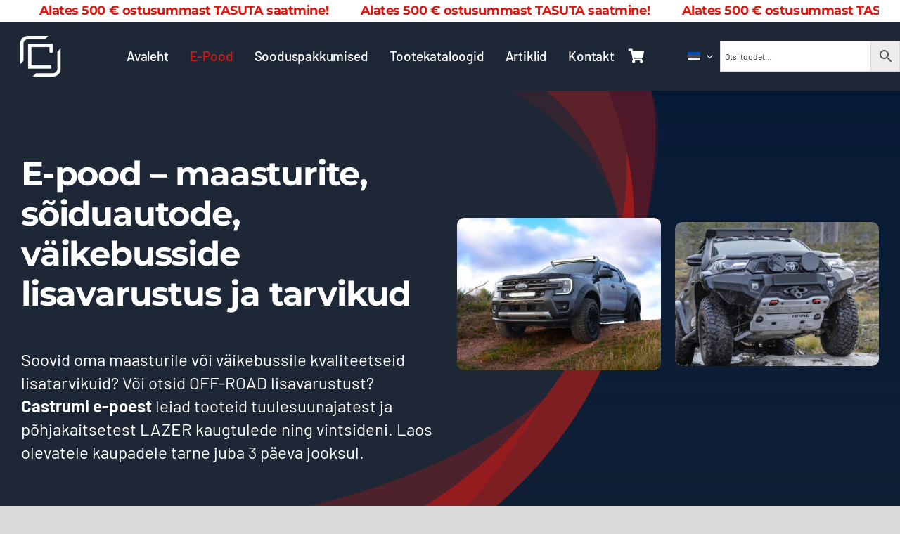

--- FILE ---
content_type: text/html; charset=UTF-8
request_url: https://www.castrum.ee/e-pood/?item=ssangyong
body_size: 29427
content:
<!DOCTYPE html>
<html class="avada-html-layout-wide avada-html-header-position-top avada-is-100-percent-template" lang="et" prefix="og: http://ogp.me/ns# fb: http://ogp.me/ns/fb#">
<head>
	<meta http-equiv="X-UA-Compatible" content="IE=edge" />
	<meta http-equiv="Content-Type" content="text/html; charset=utf-8"/>
	<meta name="viewport" content="width=device-width, initial-scale=1" />
	<meta name='robots' content='index, follow, max-image-preview:large, max-snippet:-1, max-video-preview:-1' />
<script id="cookieyes" type="text/javascript" src="https://cdn-cookieyes.com/client_data/d6a6bc11a9163c5980dd694b/script.js"></script>
	<!-- This site is optimized with the Yoast SEO plugin v26.7 - https://yoast.com/wordpress/plugins/seo/ -->
	<title>E-pood – maasturite, sõiduautode, väikebusside lisavarustus</title>
	<meta name="description" content="Maasturite ja 4x4 off-road tarvikud põhjakaitsest vintsini. Väikebusside ja sõiduautode lisatarvikud - astmelauad, kaugtuled, tuulesuunajad. Osta mugavalt e-poest" />
	<link rel="canonical" href="https://www.castrum.ee/e-pood/" />
	<link rel="next" href="https://www.castrum.ee/e-pood/page/2/" />
	<meta property="og:locale" content="et_EE" />
	<meta property="og:type" content="article" />
	<meta property="og:title" content="E-pood – maasturite, sõiduautode, väikebusside lisavarustus" />
	<meta property="og:description" content="Maasturite ja 4x4 off-road tarvikud põhjakaitsest vintsini. Väikebusside ja sõiduautode lisatarvikud - astmelauad, kaugtuled, tuulesuunajad. Osta mugavalt e-poest" />
	<meta property="og:url" content="https://www.castrum.ee/e-pood/" />
	<meta property="og:site_name" content="Castrum" />
	<meta property="article:publisher" content="https://www.facebook.com/castrum.ee" />
	<meta property="article:modified_time" content="2025-12-22T12:50:34+00:00" />
	<meta property="og:image" content="https://www.castrum.ee/wp-content/uploads/2025/10/esistange-maasturi-stange-3.jpeg" />
	<meta property="og:image:width" content="1524" />
	<meta property="og:image:height" content="1080" />
	<meta property="og:image:type" content="image/jpeg" />
	<meta name="twitter:card" content="summary_large_image" />
	<meta name="twitter:label1" content="Est. reading time" />
	<meta name="twitter:data1" content="1 minut" />
	<script type="application/ld+json" class="yoast-schema-graph">{"@context":"https://schema.org","@graph":[{"@type":"WebPage","@id":"https://www.castrum.ee/e-pood/","url":"https://www.castrum.ee/e-pood/","name":"E-pood – maasturite, sõiduautode, väikebusside lisavarustus","isPartOf":{"@id":"https://www.castrum.ee/#website"},"primaryImageOfPage":{"@id":"https://www.castrum.ee/e-pood/#primaryimage"},"image":{"@id":"https://www.castrum.ee/e-pood/#primaryimage"},"thumbnailUrl":"https://www.castrum.ee/wp-content/uploads/2025/09/2E9323AC-925B-4E48-B480-029312C53BEF.jpeg","datePublished":"2022-02-10T16:19:08+00:00","dateModified":"2025-12-22T12:50:34+00:00","description":"Maasturite ja 4x4 off-road tarvikud põhjakaitsest vintsini. Väikebusside ja sõiduautode lisatarvikud - astmelauad, kaugtuled, tuulesuunajad. Osta mugavalt e-poest","breadcrumb":{"@id":"https://www.castrum.ee/e-pood/#breadcrumb"},"inLanguage":"et","potentialAction":[{"@type":"ReadAction","target":["https://www.castrum.ee/e-pood/"]}]},{"@type":"ImageObject","inLanguage":"et","@id":"https://www.castrum.ee/e-pood/#primaryimage","url":"https://www.castrum.ee/wp-content/uploads/2025/09/2E9323AC-925B-4E48-B480-029312C53BEF.jpeg","contentUrl":"https://www.castrum.ee/wp-content/uploads/2025/09/2E9323AC-925B-4E48-B480-029312C53BEF.jpeg","width":600,"height":600},{"@type":"BreadcrumbList","@id":"https://www.castrum.ee/e-pood/#breadcrumb","itemListElement":[{"@type":"ListItem","position":1,"name":"Home","item":"https://www.castrum.ee/"},{"@type":"ListItem","position":2,"name":"E-pood"}]},{"@type":"WebSite","@id":"https://www.castrum.ee/#website","url":"https://www.castrum.ee/","name":"Castrum","description":"Maasturite, sõiduautode ja väikebusside lisavarustus","publisher":{"@id":"https://www.castrum.ee/#organization"},"potentialAction":[{"@type":"SearchAction","target":{"@type":"EntryPoint","urlTemplate":"https://www.castrum.ee/?s={search_term_string}"},"query-input":{"@type":"PropertyValueSpecification","valueRequired":true,"valueName":"search_term_string"}}],"inLanguage":"et"},{"@type":"Organization","@id":"https://www.castrum.ee/#organization","name":"Castrum Grupp OÜ","url":"https://www.castrum.ee/","logo":{"@type":"ImageObject","inLanguage":"et","@id":"https://www.castrum.ee/#/schema/logo/image/","url":"https://www.castrum.ee/wp-content/uploads/2025/03/Castrum-logo-500.png","contentUrl":"https://www.castrum.ee/wp-content/uploads/2025/03/Castrum-logo-500.png","width":500,"height":250,"caption":"Castrum Grupp OÜ"},"image":{"@id":"https://www.castrum.ee/#/schema/logo/image/"},"sameAs":["https://www.facebook.com/castrum.ee"]}]}</script>
	<!-- / Yoast SEO plugin. -->


<link rel='dns-prefetch' href='//capi-automation.s3.us-east-2.amazonaws.com' />
<link rel='dns-prefetch' href='//www.googletagmanager.com' />
<link rel="alternate" type="application/rss+xml" title="Castrum &raquo; RSS" href="https://www.castrum.ee/feed/" />
<link rel="alternate" type="application/rss+xml" title="Castrum &raquo; Kommentaaride RSS" href="https://www.castrum.ee/comments/feed/" />
								<link rel="icon" href="https://www.castrum.ee/wp-content/uploads/2025/10/Castrum_mono_50g-1.png" type="image/png" />
		
		
		
				<link rel="alternate" type="application/rss+xml" title="Castrum &raquo; Tooted RSS-voog" href="https://www.castrum.ee/e-pood/feed/" />
				
		<meta property="og:locale" content="et_EE"/>
		<meta property="og:type" content="article"/>
		<meta property="og:site_name" content="Castrum"/>
		<meta property="og:title" content="E-pood – maasturite, sõiduautode, väikebusside lisavarustus"/>
				<meta property="og:url" content="https://www.castrum.ee/toode/2-5-rough-country-tostekomplekt-hummer-h3/"/>
																				<meta property="og:image" content="https://www.castrum.ee/wp-content/uploads/2025/09/2E9323AC-925B-4E48-B480-029312C53BEF.jpeg"/>
		<meta property="og:image:width" content="600"/>
		<meta property="og:image:height" content="600"/>
		<meta property="og:image:type" content="image/jpeg"/>
				<style id='wp-img-auto-sizes-contain-inline-css' type='text/css'>
img:is([sizes=auto i],[sizes^="auto," i]){contain-intrinsic-size:3000px 1500px}
/*# sourceURL=wp-img-auto-sizes-contain-inline-css */
</style>
<link rel='stylesheet' id='dashicons-css' href='https://www.castrum.ee/wp-includes/css/dashicons.min.css?ver=6.9' type='text/css' media='all' />
<style id='dashicons-inline-css' type='text/css'>
[data-font="Dashicons"]:before {font-family: 'Dashicons' !important;content: attr(data-icon) !important;speak: none !important;font-weight: normal !important;font-variant: normal !important;text-transform: none !important;line-height: 1 !important;font-style: normal !important;-webkit-font-smoothing: antialiased !important;-moz-osx-font-smoothing: grayscale !important;}
/*# sourceURL=dashicons-inline-css */
</style>
<link rel='stylesheet' id='wp-jquery-ui-dialog-css' href='https://www.castrum.ee/wp-includes/css/jquery-ui-dialog.min.css?ver=6.9' type='text/css' media='all' />
<style id='wp-emoji-styles-inline-css' type='text/css'>

	img.wp-smiley, img.emoji {
		display: inline !important;
		border: none !important;
		box-shadow: none !important;
		height: 1em !important;
		width: 1em !important;
		margin: 0 0.07em !important;
		vertical-align: -0.1em !important;
		background: none !important;
		padding: 0 !important;
	}
/*# sourceURL=wp-emoji-styles-inline-css */
</style>
<link rel='stylesheet' id='wp-block-library-css' href='https://www.castrum.ee/wp-includes/css/dist/block-library/style.min.css?ver=6.9' type='text/css' media='all' />
<link rel='stylesheet' id='wc-blocks-style-css' href='https://www.castrum.ee/wp-content/plugins/woocommerce/assets/client/blocks/wc-blocks.css?ver=wc-10.4.3' type='text/css' media='all' />
<style id='global-styles-inline-css' type='text/css'>
:root{--wp--preset--aspect-ratio--square: 1;--wp--preset--aspect-ratio--4-3: 4/3;--wp--preset--aspect-ratio--3-4: 3/4;--wp--preset--aspect-ratio--3-2: 3/2;--wp--preset--aspect-ratio--2-3: 2/3;--wp--preset--aspect-ratio--16-9: 16/9;--wp--preset--aspect-ratio--9-16: 9/16;--wp--preset--color--black: #000000;--wp--preset--color--cyan-bluish-gray: #abb8c3;--wp--preset--color--white: #ffffff;--wp--preset--color--pale-pink: #f78da7;--wp--preset--color--vivid-red: #cf2e2e;--wp--preset--color--luminous-vivid-orange: #ff6900;--wp--preset--color--luminous-vivid-amber: #fcb900;--wp--preset--color--light-green-cyan: #7bdcb5;--wp--preset--color--vivid-green-cyan: #00d084;--wp--preset--color--pale-cyan-blue: #8ed1fc;--wp--preset--color--vivid-cyan-blue: #0693e3;--wp--preset--color--vivid-purple: #9b51e0;--wp--preset--color--awb-color-1: #ffffff;--wp--preset--color--awb-color-2: #f4f4f4;--wp--preset--color--awb-color-3: #dbdbdb;--wp--preset--color--awb-color-4: #1e2735;--wp--preset--color--awb-color-5: #db1711;--wp--preset--color--awb-color-6: #666666;--wp--preset--color--awb-color-7: #081b36;--wp--preset--color--awb-color-8: #222222;--wp--preset--gradient--vivid-cyan-blue-to-vivid-purple: linear-gradient(135deg,rgb(6,147,227) 0%,rgb(155,81,224) 100%);--wp--preset--gradient--light-green-cyan-to-vivid-green-cyan: linear-gradient(135deg,rgb(122,220,180) 0%,rgb(0,208,130) 100%);--wp--preset--gradient--luminous-vivid-amber-to-luminous-vivid-orange: linear-gradient(135deg,rgb(252,185,0) 0%,rgb(255,105,0) 100%);--wp--preset--gradient--luminous-vivid-orange-to-vivid-red: linear-gradient(135deg,rgb(255,105,0) 0%,rgb(207,46,46) 100%);--wp--preset--gradient--very-light-gray-to-cyan-bluish-gray: linear-gradient(135deg,rgb(238,238,238) 0%,rgb(169,184,195) 100%);--wp--preset--gradient--cool-to-warm-spectrum: linear-gradient(135deg,rgb(74,234,220) 0%,rgb(151,120,209) 20%,rgb(207,42,186) 40%,rgb(238,44,130) 60%,rgb(251,105,98) 80%,rgb(254,248,76) 100%);--wp--preset--gradient--blush-light-purple: linear-gradient(135deg,rgb(255,206,236) 0%,rgb(152,150,240) 100%);--wp--preset--gradient--blush-bordeaux: linear-gradient(135deg,rgb(254,205,165) 0%,rgb(254,45,45) 50%,rgb(107,0,62) 100%);--wp--preset--gradient--luminous-dusk: linear-gradient(135deg,rgb(255,203,112) 0%,rgb(199,81,192) 50%,rgb(65,88,208) 100%);--wp--preset--gradient--pale-ocean: linear-gradient(135deg,rgb(255,245,203) 0%,rgb(182,227,212) 50%,rgb(51,167,181) 100%);--wp--preset--gradient--electric-grass: linear-gradient(135deg,rgb(202,248,128) 0%,rgb(113,206,126) 100%);--wp--preset--gradient--midnight: linear-gradient(135deg,rgb(2,3,129) 0%,rgb(40,116,252) 100%);--wp--preset--font-size--small: 13.5px;--wp--preset--font-size--medium: 20px;--wp--preset--font-size--large: 27px;--wp--preset--font-size--x-large: 42px;--wp--preset--font-size--normal: 18px;--wp--preset--font-size--xlarge: 36px;--wp--preset--font-size--huge: 54px;--wp--preset--spacing--20: 0.44rem;--wp--preset--spacing--30: 0.67rem;--wp--preset--spacing--40: 1rem;--wp--preset--spacing--50: 1.5rem;--wp--preset--spacing--60: 2.25rem;--wp--preset--spacing--70: 3.38rem;--wp--preset--spacing--80: 5.06rem;--wp--preset--shadow--natural: 6px 6px 9px rgba(0, 0, 0, 0.2);--wp--preset--shadow--deep: 12px 12px 50px rgba(0, 0, 0, 0.4);--wp--preset--shadow--sharp: 6px 6px 0px rgba(0, 0, 0, 0.2);--wp--preset--shadow--outlined: 6px 6px 0px -3px rgb(255, 255, 255), 6px 6px rgb(0, 0, 0);--wp--preset--shadow--crisp: 6px 6px 0px rgb(0, 0, 0);}:where(.is-layout-flex){gap: 0.5em;}:where(.is-layout-grid){gap: 0.5em;}body .is-layout-flex{display: flex;}.is-layout-flex{flex-wrap: wrap;align-items: center;}.is-layout-flex > :is(*, div){margin: 0;}body .is-layout-grid{display: grid;}.is-layout-grid > :is(*, div){margin: 0;}:where(.wp-block-columns.is-layout-flex){gap: 2em;}:where(.wp-block-columns.is-layout-grid){gap: 2em;}:where(.wp-block-post-template.is-layout-flex){gap: 1.25em;}:where(.wp-block-post-template.is-layout-grid){gap: 1.25em;}.has-black-color{color: var(--wp--preset--color--black) !important;}.has-cyan-bluish-gray-color{color: var(--wp--preset--color--cyan-bluish-gray) !important;}.has-white-color{color: var(--wp--preset--color--white) !important;}.has-pale-pink-color{color: var(--wp--preset--color--pale-pink) !important;}.has-vivid-red-color{color: var(--wp--preset--color--vivid-red) !important;}.has-luminous-vivid-orange-color{color: var(--wp--preset--color--luminous-vivid-orange) !important;}.has-luminous-vivid-amber-color{color: var(--wp--preset--color--luminous-vivid-amber) !important;}.has-light-green-cyan-color{color: var(--wp--preset--color--light-green-cyan) !important;}.has-vivid-green-cyan-color{color: var(--wp--preset--color--vivid-green-cyan) !important;}.has-pale-cyan-blue-color{color: var(--wp--preset--color--pale-cyan-blue) !important;}.has-vivid-cyan-blue-color{color: var(--wp--preset--color--vivid-cyan-blue) !important;}.has-vivid-purple-color{color: var(--wp--preset--color--vivid-purple) !important;}.has-black-background-color{background-color: var(--wp--preset--color--black) !important;}.has-cyan-bluish-gray-background-color{background-color: var(--wp--preset--color--cyan-bluish-gray) !important;}.has-white-background-color{background-color: var(--wp--preset--color--white) !important;}.has-pale-pink-background-color{background-color: var(--wp--preset--color--pale-pink) !important;}.has-vivid-red-background-color{background-color: var(--wp--preset--color--vivid-red) !important;}.has-luminous-vivid-orange-background-color{background-color: var(--wp--preset--color--luminous-vivid-orange) !important;}.has-luminous-vivid-amber-background-color{background-color: var(--wp--preset--color--luminous-vivid-amber) !important;}.has-light-green-cyan-background-color{background-color: var(--wp--preset--color--light-green-cyan) !important;}.has-vivid-green-cyan-background-color{background-color: var(--wp--preset--color--vivid-green-cyan) !important;}.has-pale-cyan-blue-background-color{background-color: var(--wp--preset--color--pale-cyan-blue) !important;}.has-vivid-cyan-blue-background-color{background-color: var(--wp--preset--color--vivid-cyan-blue) !important;}.has-vivid-purple-background-color{background-color: var(--wp--preset--color--vivid-purple) !important;}.has-black-border-color{border-color: var(--wp--preset--color--black) !important;}.has-cyan-bluish-gray-border-color{border-color: var(--wp--preset--color--cyan-bluish-gray) !important;}.has-white-border-color{border-color: var(--wp--preset--color--white) !important;}.has-pale-pink-border-color{border-color: var(--wp--preset--color--pale-pink) !important;}.has-vivid-red-border-color{border-color: var(--wp--preset--color--vivid-red) !important;}.has-luminous-vivid-orange-border-color{border-color: var(--wp--preset--color--luminous-vivid-orange) !important;}.has-luminous-vivid-amber-border-color{border-color: var(--wp--preset--color--luminous-vivid-amber) !important;}.has-light-green-cyan-border-color{border-color: var(--wp--preset--color--light-green-cyan) !important;}.has-vivid-green-cyan-border-color{border-color: var(--wp--preset--color--vivid-green-cyan) !important;}.has-pale-cyan-blue-border-color{border-color: var(--wp--preset--color--pale-cyan-blue) !important;}.has-vivid-cyan-blue-border-color{border-color: var(--wp--preset--color--vivid-cyan-blue) !important;}.has-vivid-purple-border-color{border-color: var(--wp--preset--color--vivid-purple) !important;}.has-vivid-cyan-blue-to-vivid-purple-gradient-background{background: var(--wp--preset--gradient--vivid-cyan-blue-to-vivid-purple) !important;}.has-light-green-cyan-to-vivid-green-cyan-gradient-background{background: var(--wp--preset--gradient--light-green-cyan-to-vivid-green-cyan) !important;}.has-luminous-vivid-amber-to-luminous-vivid-orange-gradient-background{background: var(--wp--preset--gradient--luminous-vivid-amber-to-luminous-vivid-orange) !important;}.has-luminous-vivid-orange-to-vivid-red-gradient-background{background: var(--wp--preset--gradient--luminous-vivid-orange-to-vivid-red) !important;}.has-very-light-gray-to-cyan-bluish-gray-gradient-background{background: var(--wp--preset--gradient--very-light-gray-to-cyan-bluish-gray) !important;}.has-cool-to-warm-spectrum-gradient-background{background: var(--wp--preset--gradient--cool-to-warm-spectrum) !important;}.has-blush-light-purple-gradient-background{background: var(--wp--preset--gradient--blush-light-purple) !important;}.has-blush-bordeaux-gradient-background{background: var(--wp--preset--gradient--blush-bordeaux) !important;}.has-luminous-dusk-gradient-background{background: var(--wp--preset--gradient--luminous-dusk) !important;}.has-pale-ocean-gradient-background{background: var(--wp--preset--gradient--pale-ocean) !important;}.has-electric-grass-gradient-background{background: var(--wp--preset--gradient--electric-grass) !important;}.has-midnight-gradient-background{background: var(--wp--preset--gradient--midnight) !important;}.has-small-font-size{font-size: var(--wp--preset--font-size--small) !important;}.has-medium-font-size{font-size: var(--wp--preset--font-size--medium) !important;}.has-large-font-size{font-size: var(--wp--preset--font-size--large) !important;}.has-x-large-font-size{font-size: var(--wp--preset--font-size--x-large) !important;}
/*# sourceURL=global-styles-inline-css */
</style>

<style id='classic-theme-styles-inline-css' type='text/css'>
/*! This file is auto-generated */
.wp-block-button__link{color:#fff;background-color:#32373c;border-radius:9999px;box-shadow:none;text-decoration:none;padding:calc(.667em + 2px) calc(1.333em + 2px);font-size:1.125em}.wp-block-file__button{background:#32373c;color:#fff;text-decoration:none}
/*# sourceURL=/wp-includes/css/classic-themes.min.css */
</style>
<link rel='stylesheet' id='woo-product-category-discount-css' href='https://www.castrum.ee/wp-content/plugins/woo-product-category-discount/public/css/woo-product-category-discount-public.css?ver=5.15' type='text/css' media='all' />
<style id='woocommerce-inline-inline-css' type='text/css'>
.woocommerce form .form-row .required { visibility: visible; }
/*# sourceURL=woocommerce-inline-inline-css */
</style>
<link rel='stylesheet' id='aws-style-css' href='https://www.castrum.ee/wp-content/plugins/advanced-woo-search/assets/css/common.min.css?ver=3.51' type='text/css' media='all' />
<link rel='stylesheet' id='wpml-menu-item-0-css' href='https://www.castrum.ee/wp-content/plugins/sitepress-multilingual-cms/templates/language-switchers/menu-item/style.min.css?ver=1' type='text/css' media='all' />
<link rel='stylesheet' id='montonio-style-css' href='https://www.castrum.ee/wp-content/plugins/montonio-for-woocommerce/assets/css/montonio-style.css?ver=9.3.2' type='text/css' media='all' />
<link rel='stylesheet' id='yith-wcan-shortcodes-css' href='https://www.castrum.ee/wp-content/plugins/yith-woocommerce-ajax-navigation/assets/css/shortcodes.css?ver=5.16.0' type='text/css' media='all' />
<style id='yith-wcan-shortcodes-inline-css' type='text/css'>
:root{
	--yith-wcan-filters_colors_titles: #434343;
	--yith-wcan-filters_colors_background: #FFFFFF;
	--yith-wcan-filters_colors_accent: #A7144C;
	--yith-wcan-filters_colors_accent_r: 167;
	--yith-wcan-filters_colors_accent_g: 20;
	--yith-wcan-filters_colors_accent_b: 76;
	--yith-wcan-color_swatches_border_radius: 100%;
	--yith-wcan-color_swatches_size: 30px;
	--yith-wcan-labels_style_background: #FFFFFF;
	--yith-wcan-labels_style_background_hover: #A7144C;
	--yith-wcan-labels_style_background_active: #A7144C;
	--yith-wcan-labels_style_text: #434343;
	--yith-wcan-labels_style_text_hover: #FFFFFF;
	--yith-wcan-labels_style_text_active: #FFFFFF;
	--yith-wcan-anchors_style_text: #434343;
	--yith-wcan-anchors_style_text_hover: #A7144C;
	--yith-wcan-anchors_style_text_active: #A7144C;
}
/*# sourceURL=yith-wcan-shortcodes-inline-css */
</style>
<link rel='stylesheet' id='wc-pb-checkout-blocks-css' href='https://www.castrum.ee/wp-content/plugins/woocommerce-product-bundles/assets/css/frontend/checkout-blocks.css?ver=7.1.0' type='text/css' media='all' />
<link rel='stylesheet' id='child-style-css' href='https://www.castrum.ee/wp-content/themes/Avada-Child-Theme/style.css?ver=6.9' type='text/css' media='all' />
<link rel='stylesheet' id='wc-bundle-style-css' href='https://www.castrum.ee/wp-content/plugins/woocommerce-product-bundles/assets/css/frontend/woocommerce.css?ver=7.1.0' type='text/css' media='all' />
<link rel='stylesheet' id='fusion-dynamic-css-css' href='https://www.castrum.ee/wp-content/uploads/fusion-styles/e6dfe78807a4055b2f8fbf3822cb158b.min.css?ver=3.14.2' type='text/css' media='all' />
<script type="text/javascript" src="https://www.castrum.ee/wp-includes/js/jquery/jquery.min.js?ver=3.7.1" id="jquery-core-js"></script>
<script type="text/javascript" id="wpml-cookie-js-extra">
/* <![CDATA[ */
var wpml_cookies = {"wp-wpml_current_language":{"value":"et","expires":1,"path":"/"}};
var wpml_cookies = {"wp-wpml_current_language":{"value":"et","expires":1,"path":"/"}};
//# sourceURL=wpml-cookie-js-extra
/* ]]> */
</script>
<script type="text/javascript" src="https://www.castrum.ee/wp-content/plugins/sitepress-multilingual-cms/res/js/cookies/language-cookie.js?ver=486900" id="wpml-cookie-js" defer="defer" data-wp-strategy="defer"></script>
<script type="text/javascript" src="https://www.castrum.ee/wp-content/plugins/woo-product-category-discount/public/js/woo-product-category-discount-public.js?ver=5.15" id="woo-product-category-discount-js"></script>
<script type="text/javascript" src="https://www.castrum.ee/wp-content/plugins/woocommerce/assets/js/jquery-blockui/jquery.blockUI.min.js?ver=2.7.0-wc.10.4.3" id="wc-jquery-blockui-js" data-wp-strategy="defer"></script>
<script type="text/javascript" id="wc-add-to-cart-js-extra">
/* <![CDATA[ */
var wc_add_to_cart_params = {"ajax_url":"/wp-admin/admin-ajax.php","wc_ajax_url":"/?wc-ajax=%%endpoint%%","i18n_view_cart":"Vaata ostukorvi","cart_url":"https://www.castrum.ee/ostukorv/","is_cart":"","cart_redirect_after_add":"no"};
//# sourceURL=wc-add-to-cart-js-extra
/* ]]> */
</script>
<script type="text/javascript" src="https://www.castrum.ee/wp-content/plugins/woocommerce/assets/js/frontend/add-to-cart.min.js?ver=10.4.3" id="wc-add-to-cart-js" defer="defer" data-wp-strategy="defer"></script>
<script type="text/javascript" src="https://www.castrum.ee/wp-content/plugins/woocommerce/assets/js/js-cookie/js.cookie.min.js?ver=2.1.4-wc.10.4.3" id="wc-js-cookie-js" data-wp-strategy="defer"></script>

<!-- Google tag (gtag.js) snippet added by Site Kit -->
<!-- Google Analytics snippet added by Site Kit -->
<script type="text/javascript" src="https://www.googletagmanager.com/gtag/js?id=GT-NM2F876" id="google_gtagjs-js" async></script>
<script type="text/javascript" id="google_gtagjs-js-after">
/* <![CDATA[ */
window.dataLayer = window.dataLayer || [];function gtag(){dataLayer.push(arguments);}
gtag("set","linker",{"domains":["www.castrum.ee"]});
gtag("js", new Date());
gtag("set", "developer_id.dZTNiMT", true);
gtag("config", "GT-NM2F876");
 window._googlesitekit = window._googlesitekit || {}; window._googlesitekit.throttledEvents = []; window._googlesitekit.gtagEvent = (name, data) => { var key = JSON.stringify( { name, data } ); if ( !! window._googlesitekit.throttledEvents[ key ] ) { return; } window._googlesitekit.throttledEvents[ key ] = true; setTimeout( () => { delete window._googlesitekit.throttledEvents[ key ]; }, 5 ); gtag( "event", name, { ...data, event_source: "site-kit" } ); }; 
//# sourceURL=google_gtagjs-js-after
/* ]]> */
</script>
<link rel="https://api.w.org/" href="https://www.castrum.ee/wp-json/" /><link rel="EditURI" type="application/rsd+xml" title="RSD" href="https://www.castrum.ee/xmlrpc.php?rsd" />
<meta name="generator" content="WordPress 6.9" />
<meta name="generator" content="WooCommerce 10.4.3" />
<meta name="generator" content="WPML ver:4.8.6 stt:15,18;" />
<meta name="generator" content="Site Kit by Google 1.168.0" /><link rel="preload" href="https://www.castrum.ee/wp-content/themes/Avada/includes/lib/assets/fonts/icomoon/awb-icons.woff" as="font" type="font/woff" crossorigin><link rel="preload" href="//www.castrum.ee/wp-content/themes/Avada/includes/lib/assets/fonts/fontawesome/webfonts/fa-brands-400.woff2" as="font" type="font/woff2" crossorigin><link rel="preload" href="//www.castrum.ee/wp-content/themes/Avada/includes/lib/assets/fonts/fontawesome/webfonts/fa-regular-400.woff2" as="font" type="font/woff2" crossorigin><link rel="preload" href="//www.castrum.ee/wp-content/themes/Avada/includes/lib/assets/fonts/fontawesome/webfonts/fa-solid-900.woff2" as="font" type="font/woff2" crossorigin><link rel="preload" href="https://www.castrum.ee/wp-content/uploads/fusion-icons/margid-v1.0/fonts/margid.ttf?66yu85" as="font" type="font/ttf" crossorigin><link rel="preload" href="https://www.castrum.ee/wp-content/uploads/fusion-icons/Car-Dealership-v10/fonts/Car-Dealership.ttf?p1okhg" as="font" type="font/ttf" crossorigin><style type="text/css" id="css-fb-visibility">@media screen and (max-width: 800px){.fusion-no-small-visibility{display:none !important;}body .sm-text-align-center{text-align:center !important;}body .sm-text-align-left{text-align:left !important;}body .sm-text-align-right{text-align:right !important;}body .sm-text-align-justify{text-align:justify !important;}body .sm-flex-align-center{justify-content:center !important;}body .sm-flex-align-flex-start{justify-content:flex-start !important;}body .sm-flex-align-flex-end{justify-content:flex-end !important;}body .sm-mx-auto{margin-left:auto !important;margin-right:auto !important;}body .sm-ml-auto{margin-left:auto !important;}body .sm-mr-auto{margin-right:auto !important;}body .fusion-absolute-position-small{position:absolute;width:100%;}.awb-sticky.awb-sticky-small{ position: sticky; top: var(--awb-sticky-offset,0); }}@media screen and (min-width: 801px) and (max-width: 1080px){.fusion-no-medium-visibility{display:none !important;}body .md-text-align-center{text-align:center !important;}body .md-text-align-left{text-align:left !important;}body .md-text-align-right{text-align:right !important;}body .md-text-align-justify{text-align:justify !important;}body .md-flex-align-center{justify-content:center !important;}body .md-flex-align-flex-start{justify-content:flex-start !important;}body .md-flex-align-flex-end{justify-content:flex-end !important;}body .md-mx-auto{margin-left:auto !important;margin-right:auto !important;}body .md-ml-auto{margin-left:auto !important;}body .md-mr-auto{margin-right:auto !important;}body .fusion-absolute-position-medium{position:absolute;width:100%;}.awb-sticky.awb-sticky-medium{ position: sticky; top: var(--awb-sticky-offset,0); }}@media screen and (min-width: 1081px){.fusion-no-large-visibility{display:none !important;}body .lg-text-align-center{text-align:center !important;}body .lg-text-align-left{text-align:left !important;}body .lg-text-align-right{text-align:right !important;}body .lg-text-align-justify{text-align:justify !important;}body .lg-flex-align-center{justify-content:center !important;}body .lg-flex-align-flex-start{justify-content:flex-start !important;}body .lg-flex-align-flex-end{justify-content:flex-end !important;}body .lg-mx-auto{margin-left:auto !important;margin-right:auto !important;}body .lg-ml-auto{margin-left:auto !important;}body .lg-mr-auto{margin-right:auto !important;}body .fusion-absolute-position-large{position:absolute;width:100%;}.awb-sticky.awb-sticky-large{ position: sticky; top: var(--awb-sticky-offset,0); }}</style>	<noscript><style>.woocommerce-product-gallery{ opacity: 1 !important; }</style></noscript>
				<script  type="text/javascript">
				!function(f,b,e,v,n,t,s){if(f.fbq)return;n=f.fbq=function(){n.callMethod?
					n.callMethod.apply(n,arguments):n.queue.push(arguments)};if(!f._fbq)f._fbq=n;
					n.push=n;n.loaded=!0;n.version='2.0';n.queue=[];t=b.createElement(e);t.async=!0;
					t.src=v;s=b.getElementsByTagName(e)[0];s.parentNode.insertBefore(t,s)}(window,
					document,'script','https://connect.facebook.net/en_US/fbevents.js');
			</script>
			<!-- WooCommerce Facebook Integration Begin -->
			<script  type="text/javascript">

				fbq('init', '1493617034309555', {}, {
    "agent": "woocommerce_6-10.4.3-3.5.15"
});

				document.addEventListener( 'DOMContentLoaded', function() {
					// Insert placeholder for events injected when a product is added to the cart through AJAX.
					document.body.insertAdjacentHTML( 'beforeend', '<div class=\"wc-facebook-pixel-event-placeholder\"></div>' );
				}, false );

			</script>
			<!-- WooCommerce Facebook Integration End -->
			
<!-- Google Tag Manager snippet added by Site Kit -->
<script type="text/javascript">
/* <![CDATA[ */

			( function( w, d, s, l, i ) {
				w[l] = w[l] || [];
				w[l].push( {'gtm.start': new Date().getTime(), event: 'gtm.js'} );
				var f = d.getElementsByTagName( s )[0],
					j = d.createElement( s ), dl = l != 'dataLayer' ? '&l=' + l : '';
				j.async = true;
				j.src = 'https://www.googletagmanager.com/gtm.js?id=' + i + dl;
				f.parentNode.insertBefore( j, f );
			} )( window, document, 'script', 'dataLayer', 'GTM-567Q2B4Q' );
			
/* ]]> */
</script>

<!-- End Google Tag Manager snippet added by Site Kit -->
		<script type="text/javascript">
			var doc = document.documentElement;
			doc.setAttribute( 'data-useragent', navigator.userAgent );
		</script>
		<script src="https://t.contentsquare.net/uxa/b3c4a91067813.js"></script>
	<!-- Meta Pixel Code -->
<script>
!function(f,b,e,v,n,t,s)
{if(f.fbq)return;n=f.fbq=function(){n.callMethod?
n.callMethod.apply(n,arguments):n.queue.push(arguments)};
if(!f._fbq)f._fbq=n;n.push=n;n.loaded=!0;n.version='2.0';
n.queue=[];t=b.createElement(e);t.async=!0;
t.src=v;s=b.getElementsByTagName(e)[0];
s.parentNode.insertBefore(t,s)}(window, document,'script',
'https://connect.facebook.net/en_US/fbevents.js');
fbq('init', '278814077847218');
fbq('track', 'PageView');
</script>
<noscript><img height="1" width="1" style="display:none"
src="https://www.facebook.com/tr?id=278814077847218&ev=PageView&noscript=1"
/></noscript>
<!-- End Meta Pixel Code --></head>

<body class="archive post-type-archive post-type-archive-product wp-theme-Avada wp-child-theme-Avada-Child-Theme theme-Avada woocommerce-shop woocommerce woocommerce-page woocommerce-no-js yith-wcan-free fusion-image-hovers fusion-pagination-sizing fusion-button_type-flat fusion-button_span-no fusion-button_gradient-linear avada-image-rollover-circle-no avada-image-rollover-yes avada-image-rollover-direction-bottom fusion-body ltr fusion-sticky-header no-tablet-sticky-header no-mobile-sticky-header no-mobile-slidingbar no-mobile-totop fusion-disable-outline fusion-sub-menu-fade mobile-logo-pos-left layout-wide-mode avada-has-boxed-modal-shadow- layout-scroll-offset-full avada-has-zero-margin-offset-top fusion-top-header menu-text-align-center fusion-woo-product-design-classic fusion-woo-shop-page-columns-4 fusion-woo-related-columns-4 fusion-woo-archive-page-columns-3 fusion-woocommerce-equal-heights woo-outofstock-badge-top_bar mobile-menu-design-classic fusion-show-pagination-text fusion-header-layout-v3 avada-responsive avada-footer-fx-none avada-menu-highlight-style-bar fusion-search-form-clean fusion-main-menu-search-overlay fusion-avatar-circle avada-dropdown-styles avada-blog-layout-large avada-blog-archive-layout-large avada-header-shadow-no avada-menu-icon-position-left avada-has-megamenu-shadow avada-has-mobile-menu-search avada-has-main-nav-search-icon avada-has-breadcrumb-mobile-hidden avada-has-titlebar-hide avada-header-border-color-full-transparent avada-has-pagination-width_height avada-flyout-menu-direction-fade avada-ec-views-v1" data-awb-post-id="18968">
			<!-- Google Tag Manager (noscript) snippet added by Site Kit -->
		<noscript>
			<iframe src="https://www.googletagmanager.com/ns.html?id=GTM-567Q2B4Q" height="0" width="0" style="display:none;visibility:hidden"></iframe>
		</noscript>
		<!-- End Google Tag Manager (noscript) snippet added by Site Kit -->
			<a class="skip-link screen-reader-text" href="#content">Skip to content</a>

	<div id="boxed-wrapper">
		
		<div id="wrapper" class="fusion-wrapper">
			<div id="home" style="position:relative;top:-1px;"></div>
												<div class="fusion-tb-header"><div class="fusion-fullwidth fullwidth-box fusion-builder-row-1 fusion-flex-container has-pattern-background has-mask-background hundred-percent-fullwidth non-hundred-percent-height-scrolling" style="--awb-border-radius-top-left:0px;--awb-border-radius-top-right:0px;--awb-border-radius-bottom-right:0px;--awb-border-radius-bottom-left:0px;--awb-margin-top:0px;--awb-margin-bottom:0px;--awb-background-color:var(--awb-color1);--awb-flex-wrap:wrap;" ><div class="fusion-builder-row fusion-row fusion-flex-align-items-flex-start fusion-flex-content-wrap" style="width:104% !important;max-width:104% !important;margin-left: calc(-4% / 2 );margin-right: calc(-4% / 2 );"><div class="fusion-layout-column fusion_builder_column fusion-builder-column-0 fusion_builder_column_1_1 1_1 fusion-flex-column" style="--awb-bg-size:cover;--awb-width-large:100%;--awb-margin-top-large:0px;--awb-spacing-right-large:1.92%;--awb-margin-bottom-large:0px;--awb-spacing-left-large:1.92%;--awb-width-medium:100%;--awb-order-medium:0;--awb-spacing-right-medium:1.92%;--awb-spacing-left-medium:1.92%;--awb-width-small:100%;--awb-order-small:0;--awb-spacing-right-small:1.92%;--awb-spacing-left-small:1.92%;"><div class="fusion-column-wrapper fusion-column-has-shadow fusion-flex-justify-content-flex-start fusion-content-layout-column"><div class="fusion-title title fusion-title-1 fusion-sep-none fusion-title-marquee fusion-animate-once fusion-title-size-five" style="--awb-text-color:var(--awb-color5);--awb-margin-top:5px;--awb-margin-bottom:5px;--awb-marquee-speed:25000ms;--awb-marquee-translate-x:-100%;--awb-font-size:18px;"><h5 class="fusion-title-heading title-heading-left awb-marquee-left" style="margin:0;text-transform:none;font-size:1em;"><span class="awb-marquee-content">Alates 500 € ostusummast TASUTA saatmine!        Alates 500 € ostusummast TASUTA saatmine!          Alates 500 € ostusummast TASUTA saatmine!          Alates 500 € ostusummast TASUTA saatmine!          </span><span class="awb-marquee-content">Alates 500 € ostusummast TASUTA saatmine!        Alates 500 € ostusummast TASUTA saatmine!          Alates 500 € ostusummast TASUTA saatmine!          Alates 500 € ostusummast TASUTA saatmine!          </span></h5></div></div></div></div></div><div class="fusion-fullwidth fullwidth-box fusion-builder-row-2 fusion-flex-container nonhundred-percent-fullwidth non-hundred-percent-height-scrolling fusion-custom-z-index" style="--awb-border-radius-top-left:0px;--awb-border-radius-top-right:0px;--awb-border-radius-bottom-right:0px;--awb-border-radius-bottom-left:0px;--awb-overflow:visible;--awb-z-index:9999;--awb-padding-right:0px;--awb-padding-left:0px;--awb-background-color:var(--awb-color4);--awb-flex-wrap:wrap;" ><div class="fusion-builder-row fusion-row fusion-flex-align-items-flex-start fusion-flex-content-wrap" style="max-width:calc( 1340px + 0px );margin-left: calc(-0px / 2 );margin-right: calc(-0px / 2 );"><div class="fusion-layout-column fusion_builder_column fusion-builder-column-1 fusion-flex-column fusion-flex-align-self-stretch" style="--awb-padding-top:20px;--awb-padding-bottom:20px;--awb-padding-top-small:12px;--awb-padding-bottom-small:12px;--awb-bg-size:cover;--awb-border-color:#dddddd;--awb-border-style:solid;--awb-width-large:10%;--awb-margin-top-large:0px;--awb-spacing-right-large:0px;--awb-margin-bottom-large:0px;--awb-spacing-left-large:0px;--awb-width-medium:25%;--awb-order-medium:0;--awb-spacing-right-medium:0px;--awb-spacing-left-medium:0px;--awb-width-small:33.333333333333%;--awb-order-small:0;--awb-spacing-right-small:0px;--awb-spacing-left-small:0px;"><div class="fusion-column-wrapper fusion-column-has-shadow fusion-flex-justify-content-flex-start fusion-content-layout-column"><div class="fusion-image-element " style="--awb-max-width:115px;--awb-caption-title-font-family:var(--h2_typography-font-family);--awb-caption-title-font-weight:var(--h2_typography-font-weight);--awb-caption-title-font-style:var(--h2_typography-font-style);--awb-caption-title-size:var(--h2_typography-font-size);--awb-caption-title-transform:var(--h2_typography-text-transform);--awb-caption-title-line-height:var(--h2_typography-line-height);--awb-caption-title-letter-spacing:var(--h2_typography-letter-spacing);"><span class=" fusion-imageframe imageframe-none imageframe-1 hover-type-none"><a class="fusion-no-lightbox" href="https://www.castrum.ee/" target="_self" aria-label="Castrum logo 500"><img decoding="async" width="300" height="150" alt="Avada Car Dealership Logo" src="https://www.castrum.ee/wp-content/uploads/2025/03/Castrum-logo-500.png" data-orig-src="https://www.castrum.ee/wp-content/uploads/2025/03/Castrum-logo-500-300x150.png" class="lazyload img-responsive wp-image-2407" srcset="data:image/svg+xml,%3Csvg%20xmlns%3D%27http%3A%2F%2Fwww.w3.org%2F2000%2Fsvg%27%20width%3D%27500%27%20height%3D%27250%27%20viewBox%3D%270%200%20500%20250%27%3E%3Crect%20width%3D%27500%27%20height%3D%27250%27%20fill-opacity%3D%220%22%2F%3E%3C%2Fsvg%3E" data-srcset="https://www.castrum.ee/wp-content/uploads/2025/03/Castrum-logo-500-200x100.png 200w, https://www.castrum.ee/wp-content/uploads/2025/03/Castrum-logo-500-400x200.png 400w, https://www.castrum.ee/wp-content/uploads/2025/03/Castrum-logo-500.png 500w" data-sizes="auto" data-orig-sizes="(max-width: 800px) 100vw, 300px" /></a></span></div></div></div><div class="fusion-layout-column fusion_builder_column fusion-builder-column-2 fusion-flex-column fusion-flex-align-self-stretch" style="--awb-bg-size:cover;--awb-width-large:70%;--awb-margin-top-large:0px;--awb-spacing-right-large:0px;--awb-margin-bottom-large:0px;--awb-spacing-left-large:0px;--awb-width-medium:25%;--awb-order-medium:0;--awb-spacing-right-medium:0px;--awb-spacing-left-medium:0px;--awb-width-small:66.666666666667%;--awb-order-small:0;--awb-spacing-right-small:0px;--awb-spacing-left-small:0px;"><div class="fusion-column-wrapper fusion-column-has-shadow fusion-flex-justify-content-flex-end fusion-content-layout-row fusion-flex-align-items-center"><nav class="awb-menu awb-menu_row awb-menu_em-hover mobile-mode-collapse-to-button awb-menu_icons-left awb-menu_dc-yes mobile-trigger-fullwidth-off awb-menu_mobile-toggle awb-menu_indent-left mobile-size-full-absolute loading mega-menu-loading awb-menu_desktop awb-menu_dropdown awb-menu_expand-right awb-menu_transition-slide_up" style="--awb-font-size:var(--awb-typography3-font-size);--awb-text-transform:var(--awb-typography3-text-transform);--awb-gap:30px;--awb-justify-content:center;--awb-color:var(--awb-color1);--awb-letter-spacing:var(--awb-typography3-letter-spacing);--awb-active-color:var(--awb-color5);--awb-submenu-items-padding-top:20px;--awb-submenu-items-padding-bottom:20px;--awb-submenu-items-padding-left:25px;--awb-submenu-border-radius-top-left:2px;--awb-submenu-border-radius-top-right:2px;--awb-submenu-border-radius-bottom-right:2px;--awb-submenu-border-radius-bottom-left:2px;--awb-submenu-active-bg:var(--awb-color5);--awb-submenu-active-color:var(--awb-color1);--awb-submenu-font-size:18px;--awb-submenu-text-transform:var(--awb-typography3-text-transform);--awb-submenu-max-width:250px;--awb-icons-hover-color:var(--awb-color4);--awb-main-justify-content:flex-start;--awb-mobile-nav-button-align-hor:flex-end;--awb-mobile-nav-items-height:60;--awb-mobile-active-bg:var(--awb-color5);--awb-mobile-active-color:var(--awb-color1);--awb-mobile-trigger-font-size:28px;--awb-mobile-trigger-color:var(--awb-color5);--awb-mobile-trigger-background-color:rgba(255,255,255,0);--awb-mobile-nav-trigger-bottom-margin:22px;--awb-mobile-justify:flex-start;--awb-mobile-caret-left:auto;--awb-mobile-caret-right:0;--awb-box-shadow:0px 0px 32px 15px hsla(var(--awb-color8-h),var(--awb-color8-s),var(--awb-color8-l),calc(var(--awb-color8-a) - 88%));;--awb-fusion-font-family-typography:var(--awb-typography3-font-family);--awb-fusion-font-weight-typography:var(--awb-typography3-font-weight);--awb-fusion-font-style-typography:var(--awb-typography3-font-style);--awb-fusion-font-family-submenu-typography:var(--awb-typography3-font-family);--awb-fusion-font-weight-submenu-typography:var(--awb-typography3-font-weight);--awb-fusion-font-style-submenu-typography:var(--awb-typography3-font-style);--awb-fusion-font-family-mobile-typography:inherit;--awb-fusion-font-style-mobile-typography:normal;--awb-fusion-font-weight-mobile-typography:400;" aria-label="Päisemenüü" data-breakpoint="1080" data-count="0" data-transition-type="fade" data-transition-time="300" data-expand="right"><button type="button" class="awb-menu__m-toggle awb-menu__m-toggle_no-text" aria-expanded="false" aria-controls="menu-paisemenuu"><span class="awb-menu__m-toggle-inner"><span class="collapsed-nav-text"><span class="screen-reader-text">Toggle Navigation</span></span><span class="awb-menu__m-collapse-icon awb-menu__m-collapse-icon_no-text"><span class="awb-menu__m-collapse-icon-open awb-menu__m-collapse-icon-open_no-text awb-cardealership-bars-solid"></span><span class="awb-menu__m-collapse-icon-close awb-menu__m-collapse-icon-close_no-text awb-cardealership-times-solid"></span></span></span></button><ul id="menu-paisemenuu" class="fusion-menu awb-menu__main-ul awb-menu__main-ul_row"><li  id="menu-item-76850"  class="menu-item menu-item-type-post_type menu-item-object-page menu-item-home menu-item-76850 awb-menu__li awb-menu__main-li awb-menu__main-li_regular"  data-item-id="76850"><span class="awb-menu__main-background-default awb-menu__main-background-default_fade"></span><span class="awb-menu__main-background-active awb-menu__main-background-active_fade"></span><a  href="https://www.castrum.ee/" class="awb-menu__main-a awb-menu__main-a_regular"><span class="menu-text">Avaleht</span></a></li><li  id="menu-item-27815"  class="menu-item menu-item-type-post_type menu-item-object-page current-menu-item current_page_item menu-item-27815 awb-menu__li awb-menu__main-li awb-menu__main-li_regular"  data-item-id="27815"><span class="awb-menu__main-background-default awb-menu__main-background-default_fade"></span><span class="awb-menu__main-background-active awb-menu__main-background-active_fade"></span><a  href="https://www.castrum.ee/e-pood/" class="awb-menu__main-a awb-menu__main-a_regular" aria-current="page"><span class="menu-text">E-pood</span></a></li><li  id="menu-item-77795"  class="menu-item menu-item-type-post_type menu-item-object-page menu-item-77795 awb-menu__li awb-menu__main-li awb-menu__main-li_regular"  data-item-id="77795"><span class="awb-menu__main-background-default awb-menu__main-background-default_fade"></span><span class="awb-menu__main-background-active awb-menu__main-background-active_fade"></span><a  href="https://www.castrum.ee/sooduspakkumised/" class="awb-menu__main-a awb-menu__main-a_regular"><span class="menu-text">Sooduspakkumised</span></a></li><li  id="menu-item-6425"  class="menu-item menu-item-type-post_type menu-item-object-page menu-item-6425 awb-menu__li awb-menu__main-li awb-menu__main-li_regular"  data-item-id="6425"><span class="awb-menu__main-background-default awb-menu__main-background-default_fade"></span><span class="awb-menu__main-background-active awb-menu__main-background-active_fade"></span><a  href="https://www.castrum.ee/tootekataloogid/" class="awb-menu__main-a awb-menu__main-a_regular"><span class="menu-text">Tootekataloogid</span></a></li><li  id="menu-item-27820"  class="menu-item menu-item-type-post_type menu-item-object-page menu-item-27820 awb-menu__li awb-menu__main-li awb-menu__main-li_regular"  data-item-id="27820"><span class="awb-menu__main-background-default awb-menu__main-background-default_fade"></span><span class="awb-menu__main-background-active awb-menu__main-background-active_fade"></span><a  href="https://www.castrum.ee/artiklid/" class="awb-menu__main-a awb-menu__main-a_regular"><span class="menu-text">Artiklid</span></a></li><li  id="menu-item-27819"  class="menu-item menu-item-type-post_type menu-item-object-page menu-item-27819 awb-menu__li awb-menu__main-li awb-menu__main-li_regular"  data-item-id="27819"><span class="awb-menu__main-background-default awb-menu__main-background-default_fade"></span><span class="awb-menu__main-background-active awb-menu__main-background-active_fade"></span><a  href="https://www.castrum.ee/kontakt/" class="awb-menu__main-a awb-menu__main-a_regular"><span class="menu-text">Kontakt</span></a></li></ul></nav><nav class="awb-menu awb-menu_row awb-menu_em-hover mobile-mode-collapse-to-button awb-menu_icons-left awb-menu_dc-yes mobile-trigger-fullwidth-off awb-menu_mobile-toggle awb-menu_indent-left mobile-size-full-absolute loading mega-menu-loading awb-menu_desktop awb-menu_dropdown awb-menu_expand-right awb-menu_transition-fade" style="--awb-justify-content:center;--awb-items-padding-right:10px;--awb-items-padding-left:20px;--awb-color:var(--awb-color1);--awb-active-color:var(--awb-color1);--awb-icons-size:20;--awb-icons-color:var(--awb-color1);--awb-main-justify-content:flex-start;--awb-sub-justify-content:center;--awb-mobile-justify:flex-start;--awb-mobile-caret-left:auto;--awb-mobile-caret-right:0;--awb-fusion-font-family-typography:inherit;--awb-fusion-font-style-typography:normal;--awb-fusion-font-weight-typography:400;--awb-fusion-font-family-submenu-typography:inherit;--awb-fusion-font-style-submenu-typography:normal;--awb-fusion-font-weight-submenu-typography:400;--awb-fusion-font-family-mobile-typography:inherit;--awb-fusion-font-style-mobile-typography:normal;--awb-fusion-font-weight-mobile-typography:400;" aria-label="Woocommerce valikud" data-breakpoint="0" data-count="1" data-transition-type="fade" data-transition-time="300" data-expand="right"><ul id="menu-woocommerce-valikud" class="fusion-menu awb-menu__main-ul awb-menu__main-ul_row"><li  id="menu-item-2409"  class="menu-item menu-item-type-custom menu-item-object-custom empty-cart fusion-widget-cart fusion-menu-cart avada-main-menu-cart fusion-menu-cart-hide-empty-counter menu-item-2409 awb-menu__li awb-menu__main-li awb-menu__main-li_regular"  data-item-id="2409"><span class="awb-menu__main-background-default awb-menu__main-background-default_fade"></span><span class="awb-menu__main-background-active awb-menu__main-background-active_fade"></span><a href="https://www.castrum.ee/ostukorv/" class="awb-menu__main-a awb-menu__main-a_regular awb-menu__main-a_icon-only fusion-flex-link"><span class="awb-menu__i awb-menu__i_main"><i class="glyphicon fa-shopping-cart fas" aria-hidden="true"></i></span><span class="menu-text menu-text_no-desktop">WooCommerce Cart</span><span class="fusion-widget-cart-number" style="background-color:var(--awb-color1);color:var(--awb-color5);" data-digits="1" data-cart-count="0">0</span><span class="awb-menu__open-nav-submenu-hover"></span></a><ul class="awb-menu__sub-ul awb-menu__sub-ul_main sub-menu avada-custom-menu-item-contents fusion-menu-cart-items avada-custom-menu-item-contents-empty"></ul></li><li  id="menu-item-wpml-ls-94-et"  class="menu-item wpml-ls-slot-94 wpml-ls-item wpml-ls-item-et wpml-ls-current-language wpml-ls-menu-item wpml-ls-first-item menu-item-type-wpml_ls_menu_item menu-item-object-wpml_ls_menu_item menu-item-has-children menu-item-wpml-ls-94-et awb-menu__li awb-menu__main-li awb-menu__main-li_regular"  data-classes="menu-item" data-item-id="wpml-ls-94-et"><span class="awb-menu__main-background-default awb-menu__main-background-default_fade"></span><span class="awb-menu__main-background-active awb-menu__main-background-active_fade"></span><a  href="https://www.castrum.ee/e-pood/" class="awb-menu__main-a awb-menu__main-a_regular wpml-ls-link" role="menuitem"><span class="menu-text"><img decoding="async"
            class="lazyload wpml-ls-flag"
            src="[data-uri]" data-orig-src="https://www.castrum.ee/wp-content/plugins/sitepress-multilingual-cms/res/flags/et.svg"
            alt="Eesti"
            
            
    /></span><span class="awb-menu__open-nav-submenu-hover"></span></a><button type="button" aria-label="Open submenu of 
            &lt;img
            class=&quot;wpml-ls-flag&quot;
            src=&quot;https://www.castrum.ee/wp-content/plugins/sitepress-multilingual-cms/res/flags/et.svg&quot;
            alt=&quot;Eesti&quot;
            
            
    /&gt;" aria-expanded="false" class="awb-menu__open-nav-submenu_mobile awb-menu__open-nav-submenu_main"></button><ul class="awb-menu__sub-ul awb-menu__sub-ul_main"><li  id="menu-item-wpml-ls-94-fi"  class="menu-item wpml-ls-slot-94 wpml-ls-item wpml-ls-item-fi wpml-ls-menu-item wpml-ls-last-item menu-item-type-wpml_ls_menu_item menu-item-object-wpml_ls_menu_item menu-item-wpml-ls-94-fi awb-menu__li awb-menu__sub-li"  data-classes="menu-item"><a  title="Switch to Finnish" href="https://www.castrum.ee/fi/kauppa/" class="awb-menu__sub-a wpml-ls-link" aria-label="Switch to Finnish" role="menuitem"><span><img decoding="async"
            class="lazyload wpml-ls-flag"
            src="[data-uri]" data-orig-src="https://www.castrum.ee/wp-content/plugins/sitepress-multilingual-cms/res/flags/fi.svg"
            alt="Finnish"
            
            
    /></span></a></li></ul></li></ul></nav></div></div><div class="fusion-layout-column fusion_builder_column fusion-builder-column-3 fusion-flex-column fusion-flex-align-self-stretch" style="--awb-padding-top-small:1%;--awb-padding-right-small:4%;--awb-padding-bottom-small:2%;--awb-padding-left-small:4%;--awb-bg-size:cover;--awb-border-color:var(--awb-color3);--awb-border-style:solid;--awb-width-large:20%;--awb-margin-top-large:0px;--awb-spacing-right-large:0px;--awb-margin-bottom-large:0px;--awb-spacing-left-large:0px;--awb-width-medium:50%;--awb-order-medium:0;--awb-spacing-right-medium:0px;--awb-spacing-left-medium:0px;--awb-width-small:100%;--awb-order-small:0;--awb-spacing-right-small:0px;--awb-spacing-left-small:0px;"><div class="fusion-column-wrapper fusion-column-has-shadow fusion-flex-justify-content-center fusion-content-layout-column"><div class="aws-container" data-url="/?wc-ajax=aws_action" data-siteurl="https://www.castrum.ee" data-lang="et" data-show-loader="true" data-show-more="true" data-show-page="true" data-ajax-search="true" data-show-clear="true" data-mobile-screen="false" data-use-analytics="false" data-min-chars="3" data-buttons-order="2" data-timeout="300" data-is-mobile="false" data-page-id="849" data-tax="" ><form class="aws-search-form" action="https://www.castrum.ee/" method="get" role="search" ><div class="aws-wrapper"><label class="aws-search-label" for="696a56bdc3d93">Otsi toodet...</label><input type="search" name="s" id="696a56bdc3d93" value="" class="aws-search-field" placeholder="Otsi toodet..." autocomplete="off" /><input type="hidden" name="post_type" value="product"><input type="hidden" name="type_aws" value="true"><input type="hidden" name="lang" value="et"><div class="aws-search-clear"><span>×</span></div><div class="aws-loader"></div></div><div class="aws-search-btn aws-form-btn"><span class="aws-search-btn_icon"><svg focusable="false" xmlns="http://www.w3.org/2000/svg" viewBox="0 0 24 24" width="24px"><path d="M15.5 14h-.79l-.28-.27C15.41 12.59 16 11.11 16 9.5 16 5.91 13.09 3 9.5 3S3 5.91 3 9.5 5.91 16 9.5 16c1.61 0 3.09-.59 4.23-1.57l.27.28v.79l5 4.99L20.49 19l-4.99-5zm-6 0C7.01 14 5 11.99 5 9.5S7.01 5 9.5 5 14 7.01 14 9.5 11.99 14 9.5 14z"></path></svg></span></div></form></div></div></div></div></div>
</div>		<div id="sliders-container" class="fusion-slider-visibility">
					</div>
											
			
						<main id="main" class="clearfix width-100">
				<div class="fusion-row" style="max-width:100%;">

<section id="content" style="width: 100%;">
			<div class="post-content">
			<div class="fusion-fullwidth fullwidth-box fusion-builder-row-3 fusion-flex-container has-mask-background nonhundred-percent-fullwidth non-hundred-percent-height-scrolling" style="--awb-border-radius-top-left:0px;--awb-border-radius-top-right:0px;--awb-border-radius-bottom-right:0px;--awb-border-radius-bottom-left:0px;--awb-padding-top:4%;--awb-padding-bottom:4%;--awb-background-color:var(--awb-color4);--awb-background-image:linear-gradient(180deg, var(--awb-color7) 0%,hsla(var(--awb-color7-h),var(--awb-color7-s),var(--awb-color7-l),calc(var(--awb-color7-a) - 40%)) 100%);--awb-flex-wrap:wrap;" ><div class="awb-background-mask" style="background-image:  url(data:image/svg+xml;utf8,%3Csvg%20width%3D%221920%22%20height%3D%22954%22%20fill%3D%22none%22%20xmlns%3D%22http%3A%2F%2Fwww.w3.org%2F2000%2Fsvg%22%3E%3Cg%20clip-path%3D%22url%28%23prefix__prefix__clip0_77_23452%29%22%3E%3Cpath%20fill-rule%3D%22evenodd%22%20clip-rule%3D%22evenodd%22%20d%3D%22M1353%20308.5c0%20255.507-131.58%20485.45-341.45%20645.5-187.291%20142.83-436.933%20230-711.05%20230C-280.78%201184-752%20792.025-752%20308.5S-280.78-567%20300.5-567c450.743%200%20835.31%20235.692%20985.3%20567%2043.44%2095.948%2067.2%20199.916%2067.2%20308.5z%22%20fill%3D%22rgba%2830%2C39%2C53%2C1%29%22%2F%3E%3Cpath%20d%3D%22M1321.57%20538C1357.08%20287.516%201273.7%2089.91%201127-.418L1374.18-6c65.77%20100.68-15.89%20431.512-52.61%20544zM312%20955c432.242%200%20746.77-180.667%20850-271-90.34%20157.09-176.766%20246.121-208.688%20271H312z%22%20fill%3D%22rgba%28219%2C23%2C17%2C1%29%22%20fill-opacity%3D%22.25%22%2F%3E%3Cpath%20d%3D%22M1344.5%20427c0-252.4-212.67-390.833-319-428.5H1373c70%2082.4%2010.17%20320-28.5%20428.5z%22%20fill%3D%22rgba%28219%2C23%2C17%2C1%29%22%20fill-opacity%3D%22.1%22%2F%3E%3Cpath%20fill-rule%3D%22evenodd%22%20clip-rule%3D%22evenodd%22%20d%3D%22M1337%20184.5c0%20324.402-198.63%20609.049-497.356%20769.5H0V0h1285.8c-149.99-331.308-534.557-567-985.3-567C-280.78-567-752-175.025-752%20308.5c0%2040.898%203.371%2081.142%209.895%20120.549C-617.527%20811.461-207.995%201092%20278%201092c206.311%200%20398.842-50.56%20561.644-138h171.906C1221.42%20793.95%201353%20564.007%201353%20308.5c0-53.218-5.71-105.326-16.64-155.925.42%2010.596.64%2021.239.64%2031.925z%22%20fill%3D%22rgba%28219%2C23%2C17%2C1%29%22%20fill-opacity%3D%22.5%22%2F%3E%3C%2Fg%3E%3Cdefs%3E%3CclipPath%20id%3D%22prefix__prefix__clip0_77_23452%22%3E%3Cpath%20fill%3D%22rgba%28219%2C23%2C17%2C1%29%22%20d%3D%22M0%200h1920v954H0z%22%2F%3E%3C%2FclipPath%3E%3C%2Fdefs%3E%3C%2Fsvg%3E);"></div><div class="fusion-builder-row fusion-row fusion-flex-align-items-center fusion-flex-content-wrap" style="max-width:calc( 1340px + 20px );margin-left: calc(-20px / 2 );margin-right: calc(-20px / 2 );"><div class="fusion-layout-column fusion_builder_column fusion-builder-column-4 fusion_builder_column_1_2 1_2 fusion-flex-column" style="--awb-bg-size:cover;--awb-width-large:50%;--awb-margin-top-large:0px;--awb-spacing-right-large:10px;--awb-margin-bottom-large:0px;--awb-spacing-left-large:10px;--awb-width-medium:50%;--awb-order-medium:0;--awb-spacing-right-medium:10px;--awb-spacing-left-medium:10px;--awb-width-small:100%;--awb-order-small:0;--awb-spacing-right-small:10px;--awb-spacing-left-small:10px;"><div class="fusion-column-wrapper fusion-column-has-shadow fusion-flex-justify-content-flex-start fusion-content-layout-column"><div class="fusion-title title fusion-title-2 fusion-sep-none fusion-title-text fusion-title-size-two" style="--awb-text-color:var(--awb-color1);"><h2 class="fusion-title-heading title-heading-left" style="margin:0;text-transform:capitalize;"><h1><strong>E-pood – maasturite, sõiduautode, väikebusside lisavarustus ja tarvikud</strong></h1></h2></div><div class="fusion-text fusion-text-1" style="--awb-font-size:24px;--awb-text-color:var(--awb-color1);"><p>Soovid oma maasturile või väikebussile kvaliteetseid lisatarvikuid? Või otsid OFF-ROAD lisavarustust? <strong>Castrumi e-poest</strong> leiad tooteid tuulesuunajatest ja põhjakaitsetest LAZER kaugtulede ning vintsideni. Laos olevatele kaupadele tarne juba 3 päeva jooksul.</p>
</div></div></div><div class="fusion-layout-column fusion_builder_column fusion-builder-column-5 fusion_builder_column_1_4 1_4 fusion-flex-column" style="--awb-bg-size:cover;--awb-width-large:25%;--awb-margin-top-large:0px;--awb-spacing-right-large:10px;--awb-margin-bottom-large:20px;--awb-spacing-left-large:10px;--awb-width-medium:25%;--awb-order-medium:0;--awb-spacing-right-medium:10px;--awb-spacing-left-medium:10px;--awb-width-small:100%;--awb-order-small:0;--awb-spacing-right-small:10px;--awb-spacing-left-small:10px;"><div class="fusion-column-wrapper fusion-column-has-shadow fusion-flex-justify-content-flex-start fusion-content-layout-column"><div class="fusion-image-element " style="--awb-aspect-ratio:3 / 2;--awb-caption-title-font-family:var(--h2_typography-font-family);--awb-caption-title-font-weight:var(--h2_typography-font-weight);--awb-caption-title-font-style:var(--h2_typography-font-style);--awb-caption-title-size:var(--h2_typography-font-size);--awb-caption-title-transform:var(--h2_typography-text-transform);--awb-caption-title-line-height:var(--h2_typography-line-height);--awb-caption-title-letter-spacing:var(--h2_typography-letter-spacing);"><span class=" fusion-imageframe imageframe-none imageframe-2 hover-type-none has-aspect-ratio" style="border-radius:10px;"><img fetchpriority="high" decoding="async" width="1000" height="750" title="led-kaugtuled-lisatuled (2)" src="https://www.castrum.ee/wp-content/uploads/2025/10/led-kaugtuled-lisatuled-2.jpeg" data-orig-src="https://www.castrum.ee/wp-content/uploads/2025/10/led-kaugtuled-lisatuled-2.jpeg" class="lazyload img-responsive wp-image-27715 img-with-aspect-ratio" data-parent-fit="cover" data-parent-container=".fusion-image-element" alt srcset="data:image/svg+xml,%3Csvg%20xmlns%3D%27http%3A%2F%2Fwww.w3.org%2F2000%2Fsvg%27%20width%3D%271000%27%20height%3D%27750%27%20viewBox%3D%270%200%201000%20750%27%3E%3Crect%20width%3D%271000%27%20height%3D%27750%27%20fill-opacity%3D%220%22%2F%3E%3C%2Fsvg%3E" data-srcset="https://www.castrum.ee/wp-content/uploads/2025/10/led-kaugtuled-lisatuled-2-200x150.jpeg 200w, https://www.castrum.ee/wp-content/uploads/2025/10/led-kaugtuled-lisatuled-2-400x300.jpeg 400w, https://www.castrum.ee/wp-content/uploads/2025/10/led-kaugtuled-lisatuled-2-600x450.jpeg 600w, https://www.castrum.ee/wp-content/uploads/2025/10/led-kaugtuled-lisatuled-2-800x600.jpeg 800w, https://www.castrum.ee/wp-content/uploads/2025/10/led-kaugtuled-lisatuled-2.jpeg 1000w" data-sizes="auto" data-orig-sizes="(max-width: 800px) 100vw, 400px" /></span></div></div></div><div class="fusion-layout-column fusion_builder_column fusion-builder-column-6 fusion_builder_column_1_4 1_4 fusion-flex-column" style="--awb-bg-size:cover;--awb-width-large:25%;--awb-margin-top-large:0px;--awb-spacing-right-large:10px;--awb-margin-bottom-large:20px;--awb-spacing-left-large:10px;--awb-width-medium:25%;--awb-order-medium:0;--awb-spacing-right-medium:10px;--awb-spacing-left-medium:10px;--awb-width-small:100%;--awb-order-small:0;--awb-spacing-right-small:10px;--awb-spacing-left-small:10px;"><div class="fusion-column-wrapper fusion-column-has-shadow fusion-flex-justify-content-flex-start fusion-content-layout-column"><div class="fusion-image-element " style="--awb-aspect-ratio:3 / 2;--awb-caption-title-font-family:var(--h2_typography-font-family);--awb-caption-title-font-weight:var(--h2_typography-font-weight);--awb-caption-title-font-style:var(--h2_typography-font-style);--awb-caption-title-size:var(--h2_typography-font-size);--awb-caption-title-transform:var(--h2_typography-text-transform);--awb-caption-title-line-height:var(--h2_typography-line-height);--awb-caption-title-letter-spacing:var(--h2_typography-letter-spacing);"><span class=" fusion-imageframe imageframe-none imageframe-3 hover-type-none has-aspect-ratio" style="border-radius:10px;"><img decoding="async" width="1524" height="1080" title="esistange-maasturi-stange (3)" src="https://www.castrum.ee/wp-content/uploads/2025/10/esistange-maasturi-stange-3.jpeg" data-orig-src="https://www.castrum.ee/wp-content/uploads/2025/10/esistange-maasturi-stange-3.jpeg" class="lazyload img-responsive wp-image-27642 img-with-aspect-ratio" data-parent-fit="cover" data-parent-container=".fusion-image-element" alt srcset="data:image/svg+xml,%3Csvg%20xmlns%3D%27http%3A%2F%2Fwww.w3.org%2F2000%2Fsvg%27%20width%3D%271524%27%20height%3D%271080%27%20viewBox%3D%270%200%201524%201080%27%3E%3Crect%20width%3D%271524%27%20height%3D%271080%27%20fill-opacity%3D%220%22%2F%3E%3C%2Fsvg%3E" data-srcset="https://www.castrum.ee/wp-content/uploads/2025/10/esistange-maasturi-stange-3-200x142.jpeg 200w, https://www.castrum.ee/wp-content/uploads/2025/10/esistange-maasturi-stange-3-400x283.jpeg 400w, https://www.castrum.ee/wp-content/uploads/2025/10/esistange-maasturi-stange-3-600x425.jpeg 600w, https://www.castrum.ee/wp-content/uploads/2025/10/esistange-maasturi-stange-3-800x567.jpeg 800w, https://www.castrum.ee/wp-content/uploads/2025/10/esistange-maasturi-stange-3-1200x850.jpeg 1200w, https://www.castrum.ee/wp-content/uploads/2025/10/esistange-maasturi-stange-3.jpeg 1524w" data-sizes="auto" data-orig-sizes="(max-width: 800px) 100vw, 400px" /></span></div></div></div></div></div><div class="fusion-fullwidth fullwidth-box fusion-builder-row-4 fusion-flex-container has-pattern-background hundred-percent-fullwidth non-hundred-percent-height-scrolling" style="--awb-background-position:left top;--awb-border-radius-top-left:0px;--awb-border-radius-top-right:0px;--awb-border-radius-bottom-right:0px;--awb-border-radius-bottom-left:0px;--awb-background-color:var(--awb-color4);--awb-flex-wrap:wrap;" ><div class="fusion-builder-row fusion-row fusion-flex-align-items-flex-start fusion-flex-content-wrap" style="width:calc( 100% + 0px ) !important;max-width:calc( 100% + 0px ) !important;margin-left: calc(-0px / 2 );margin-right: calc(-0px / 2 );"><div class="fusion-layout-column fusion_builder_column fusion-builder-column-7 fusion_builder_column_1_1 1_1 fusion-flex-column" style="--awb-padding-top:18px;--awb-padding-bottom:18px;--awb-bg-size:cover;--awb-width-large:100%;--awb-margin-top-large:0px;--awb-spacing-right-large:0px;--awb-margin-bottom-large:0px;--awb-spacing-left-large:0px;--awb-width-medium:100%;--awb-order-medium:0;--awb-spacing-right-medium:0px;--awb-spacing-left-medium:0px;--awb-width-small:100%;--awb-order-small:0;--awb-spacing-right-small:0px;--awb-spacing-left-small:0px;"><div class="fusion-column-wrapper fusion-column-has-shadow fusion-flex-justify-content-center fusion-content-layout-row fusion-flex-align-items-center"><div class="fusion-text fusion-text-2 fusion-text-no-margin" style="--awb-text-color:var(--awb-color1);--awb-margin-bottom:2px;--awb-text-font-family:var(--awb-custom_typography-font-family);--awb-text-font-weight:var(--awb-custom_typography-font-weight);--awb-text-font-style:var(--awb-custom_typography-font-style);"><p>Soovid ka lisavarustuse paigaldust?</p>
</div><div style="text-align:center;"><a class="fusion-button button-flat button-large button-default fusion-button-default button-1 fusion-button-default-span fusion-button-default-type" style="--button_typography-font-family:var(--awb-custom_typography_1-font-family);--button_typography-font-weight:var(--awb-custom_typography_1-font-weight);--button_typography-font-style:var(--awb-custom_typography_1-font-style);--button_margin-left:25px;" target="_self" href="https://www.castrum.ee/kontakt/"><span class="fusion-button-text awb-button__text awb-button__text--default">Võta meiega ühendust!</span></a></div></div></div></div></div><div class="fusion-fullwidth fullwidth-box fusion-builder-row-5 fusion-flex-container nonhundred-percent-fullwidth non-hundred-percent-height-scrolling" style="--awb-border-radius-top-left:0px;--awb-border-radius-top-right:0px;--awb-border-radius-bottom-right:0px;--awb-border-radius-bottom-left:0px;--awb-margin-top:2%;--awb-flex-wrap:wrap;" ><div class="fusion-builder-row fusion-row fusion-flex-align-items-flex-start fusion-flex-content-wrap" style="max-width:1393.6px;margin-left: calc(-4% / 2 );margin-right: calc(-4% / 2 );"><div class="fusion-layout-column fusion_builder_column fusion-builder-column-8 fusion_builder_column_1_4 1_4 fusion-flex-column" style="--awb-bg-size:cover;--awb-width-large:25%;--awb-margin-top-large:0px;--awb-spacing-right-large:7.68%;--awb-margin-bottom-large:20px;--awb-spacing-left-large:7.68%;--awb-width-medium:25%;--awb-order-medium:0;--awb-spacing-right-medium:7.68%;--awb-spacing-left-medium:7.68%;--awb-width-small:100%;--awb-order-small:0;--awb-spacing-right-small:1.92%;--awb-spacing-left-small:1.92%;"><div class="fusion-column-wrapper fusion-column-has-shadow fusion-flex-justify-content-flex-start fusion-content-layout-column"></div></div><div class="fusion-layout-column fusion_builder_column fusion-builder-column-9 fusion_builder_column_3_4 3_4 fusion-flex-column" style="--awb-bg-size:cover;--awb-width-large:75%;--awb-margin-top-large:0px;--awb-spacing-right-large:2.56%;--awb-margin-bottom-large:20px;--awb-spacing-left-large:2.56%;--awb-width-medium:75%;--awb-order-medium:0;--awb-spacing-right-medium:2.56%;--awb-spacing-left-medium:2.56%;--awb-width-small:100%;--awb-order-small:0;--awb-spacing-right-small:1.92%;--awb-spacing-left-small:1.92%;"><div class="fusion-column-wrapper fusion-column-has-shadow fusion-flex-justify-content-flex-start fusion-content-layout-column"><div class="catalog-ordering fusion-woo-sorting fusion-woo-sorting-1" style="--awb-dropdown-bg-color:var(--awb-color1);--awb-margin-bottom:40px;">
							<div class="orderby-order-container">
								<ul class="orderby order-dropdown">
									<li>
										<span class="current-li">
											<span class="current-li-content">
																								<a aria-haspopup="true">Järjesta: <strong>Vaikimisi</strong></a>
											</span>
										</span>
										<ul>
																																		<li class="current">
																										<a href="?item=ssangyong&product_orderby=default">Järjesta: <strong>Vaikimisi</strong></a>
												</li>
																																	<li class="">
																								<a href="?item=ssangyong&product_orderby=name">Järjesta: <strong>Nimetus</strong></a>
											</li>
																																	<li class="">
																								<a href="?item=ssangyong&product_orderby=price">Järjesta: <strong>Hind</strong></a>
											</li>
																																	<li class="">
																								<a href="?item=ssangyong&product_orderby=date">Järjesta: <strong>Lisamise aeg</strong></a>
											</li>
																																	<li class="">
																								<a href="?item=ssangyong&product_orderby=popularity">Järjesta: <strong>Populaarsus</strong></a>
											</li>
											
																					</ul>
									</li>
								</ul>

								<ul class="order">
																														<li class="asc"><a aria-label="Descending order" aria-haspopup="true" href="?item=ssangyong&product_order=desc"><i class="awb-icon-arrow-down2" aria-hidden="true"></i></a></li>
																											</ul>
							</div>

							
							<ul class="sort-count order-dropdown">
								<li>
									<span class="current-li">
										<a aria-haspopup="true">
											Näita <strong> 24 toodet</strong>											</a>
										</span>
									<ul>
										<li class="current">
											<a href="?item=ssangyong&product_count=24">
												Näita <strong> 24 toodet</strong>											</a>
										</li>
										<li class="">
											<a href="?item=ssangyong&product_count=48">
												Näita <strong> 48 toodet</strong>											</a>
										</li>
										<li class="">
											<a href="?item=ssangyong&product_count=72">
												Näita <strong> 72 toodet</strong>											</a>
										</li>
									</ul>
								</li>
							</ul>

							</div><div class="fusion-post-cards-archives-tb" data-infinite-post-class="product" ><div class="fusion-post-cards fusion-post-cards-1 fusion-grid-archive fusion-grid-columns-2" style="--awb-columns:2;--awb-row-spacing:60px;"><ul class="fusion-grid fusion-grid-2 fusion-flex-align-items-flex-start fusion-grid-posts-cards"><li class="fusion-layout-column fusion_builder_column fusion-builder-column-10 fusion-flex-column post-card fusion-grid-column fusion-post-cards-grid-column product-grid-view product type-product" style="--awb-bg-blend:overlay;--awb-bg-size:cover;--awb-flex-grow:0;--awb-flex-shrink:0;--awb-flex-grow-medium:0;--awb-flex-shrink-medium:0;--awb-flex-grow-small:0;--awb-flex-shrink-small:0;"><div class="fusion-column-wrapper fusion-flex-justify-content-flex-start fusion-content-layout-column"><div class="fusion-classic-product-image-wrapper fusion-woo-product-image fusion-post-card-image fusion-post-card-image-1 has-aspect-ratio images" data-layout="static" style="--awb-border-radius-top-left:20px;--awb-border-radius-top-right:20px;--awb-border-radius-bottom-right:20px;--awb-border-radius-bottom-left:20px;--awb-aspect-ratio-position:47% 52%;--awb-aspect-ratio:4 / 3;"><div  class="woocommerce-product-gallery__image fusion-image-wrapper" aria-haspopup="true">
				<div class="fusion-woo-badges-wrapper">
</div>			<a href="https://www.castrum.ee/toode/2-5-rough-country-tostekomplekt-hummer-h3/" aria-label="2.5&#8243; Rough Country tõstekomplekt | HUMMER H3">
							<img decoding="async" width="600" height="600" src="https://www.castrum.ee/wp-content/uploads/2025/09/2E9323AC-925B-4E48-B480-029312C53BEF.jpeg" class="attachment-full size-full lazyload wp-post-image" alt="" srcset="data:image/svg+xml,%3Csvg%20xmlns%3D%27http%3A%2F%2Fwww.w3.org%2F2000%2Fsvg%27%20width%3D%27600%27%20height%3D%27600%27%20viewBox%3D%270%200%20600%20600%27%3E%3Crect%20width%3D%27600%27%20height%3D%27600%27%20fill-opacity%3D%220%22%2F%3E%3C%2Fsvg%3E" data-orig-src="https://www.castrum.ee/wp-content/uploads/2025/09/2E9323AC-925B-4E48-B480-029312C53BEF.jpeg" data-srcset="https://www.castrum.ee/wp-content/uploads/2025/09/2E9323AC-925B-4E48-B480-029312C53BEF-200x200.jpeg 200w, https://www.castrum.ee/wp-content/uploads/2025/09/2E9323AC-925B-4E48-B480-029312C53BEF-400x400.jpeg 400w, https://www.castrum.ee/wp-content/uploads/2025/09/2E9323AC-925B-4E48-B480-029312C53BEF.jpeg 600w" data-sizes="auto" data-caption="" data-src="https://www.castrum.ee/wp-content/uploads/2025/09/2E9323AC-925B-4E48-B480-029312C53BEF.jpeg" data-large_image="https://www.castrum.ee/wp-content/uploads/2025/09/2E9323AC-925B-4E48-B480-029312C53BEF.jpeg" data-large_image_width="600" data-large_image_height="600" /><div class="cart-loading"><i class="awb-icon-spinner" aria-hidden="true"></i></div>			</a>
							</div>
</div><div class="fusion-builder-row fusion-builder-row-inner fusion-row fusion-flex-align-items-flex-start fusion-flex-content-wrap" style="width:104% !important;max-width:104% !important;margin-left: calc(-4% / 2 );margin-right: calc(-4% / 2 );"><div class="fusion-layout-column fusion_builder_column_inner fusion-builder-nested-column-0 fusion_builder_column_inner_1_1 1_1 fusion-flex-column fusion-column-inner-bg-wrapper" style="--awb-padding-top:4%;--awb-padding-right:4%;--awb-padding-bottom:4%;--awb-padding-left:4%;--awb-overflow:hidden;--awb-inner-bg-color:var(--awb-color1);--awb-inner-bg-color-hover:var(--awb-color1);--awb-inner-bg-size:cover;--awb-box-shadow:20px 20px 12px -11px var(--awb-color4);;--awb-border-color:var(--awb-color3);--awb-border-color-hover:var(--awb-color5);--awb-border-top:2px;--awb-border-right:2px;--awb-border-bottom:2px;--awb-border-left:2px;--awb-border-style:solid;--awb-border-radius:20px 20px 20px 20px;--awb-inner-bg-border-radius:20px 20px 20px 20px;--awb-inner-bg-overflow:hidden;--awb-width-large:100%;--awb-margin-top-large:-20px;--awb-spacing-right-large:7.68%;--awb-margin-bottom-large:20px;--awb-spacing-left-large:7.68%;--awb-width-medium:100%;--awb-order-medium:0;--awb-margin-top-medium:-20px;--awb-spacing-right-medium:7.68%;--awb-spacing-left-medium:7.68%;--awb-width-small:100%;--awb-order-small:0;--awb-spacing-right-small:7.68%;--awb-spacing-left-small:7.68%;"><span class="fusion-column-inner-bg hover-type-none"><a class="fusion-column-anchor" href="https://www.castrum.ee/toode/2-5-rough-country-tostekomplekt-hummer-h3/"><span class="fusion-column-inner-bg-image"></span></a></span><div class="fusion-column-wrapper fusion-column-has-shadow fusion-flex-justify-content-flex-start fusion-content-layout-column"><div class="fusion-title title fusion-title-3 fusion-sep-none fusion-title-text fusion-title-size-five" style="--awb-margin-top-small:50px;--awb-font-size:20px;"><h5 class="fusion-title-heading title-heading-left" style="margin:0;text-transform:none;font-size:1em;">2.5&#8243; Rough Country tõstekomplekt | HUMMER H3</h5></div><div class="fusion-text fusion-text-3" style="--awb-line-height:1.5em;"><p><a href="https://www.castrum.ee/tootekategooria/4x4-off-road-varustus/" title="4x4 off-road varustus">4x4 off-road varustus</a> | <a href="https://www.castrum.ee/tootekategooria/4x4-off-road-varustus/tostesarjad/" title="Tõstesarjad">Tõstesarjad</a></p>
</div><div class="fusion-woo-price-tb fusion-woo-price-tb-1 sale-position-left has-border floated" style="--awb-price-font-size:26px;--awb-badge-border-size:1px;--awb-price-color:var(--awb-color5);--awb-border-radius:0px 0px 0px 0px;--awb-price-font-family:&quot;Montserrat&quot;;--awb-price-font-style:normal;--awb-price-font-weight:600;--awb-sale-font-family:inherit;--awb-sale-font-style:normal;--awb-sale-font-weight:400;--awb-stock-font-family:inherit;--awb-stock-font-style:normal;--awb-stock-font-weight:400;--awb-badge-font-family:inherit;--awb-badge-font-style:normal;--awb-badge-font-weight:400;"><p class="price"><span class="woocommerce-Price-amount amount"><bdi>339.00&nbsp;<span class="woocommerce-Price-currencySymbol">&euro;</span></bdi></span></p>
</div></div></div></div></div></li>
<li class="fusion-layout-column fusion_builder_column fusion-builder-column-11 fusion-flex-column post-card fusion-grid-column fusion-post-cards-grid-column product-grid-view product type-product" style="--awb-bg-blend:overlay;--awb-bg-size:cover;--awb-flex-grow:0;--awb-flex-shrink:0;--awb-flex-grow-medium:0;--awb-flex-shrink-medium:0;--awb-flex-grow-small:0;--awb-flex-shrink-small:0;"><div class="fusion-column-wrapper fusion-flex-justify-content-flex-start fusion-content-layout-column"><div class="fusion-classic-product-image-wrapper fusion-woo-product-image fusion-post-card-image fusion-post-card-image-1 has-aspect-ratio images" data-layout="static" style="--awb-border-radius-top-left:20px;--awb-border-radius-top-right:20px;--awb-border-radius-bottom-right:20px;--awb-border-radius-bottom-left:20px;--awb-aspect-ratio-position:47% 52%;--awb-aspect-ratio:4 / 3;"><div  class="woocommerce-product-gallery__image fusion-image-wrapper" aria-haspopup="true">
				<div class="fusion-woo-badges-wrapper">
</div>			<a href="https://www.castrum.ee/toode/2-ironman-4x4-tostesari-nissan-navara-d40/" aria-label="2&#8243; Ironman 4&#215;4 tõstesari | Nissan Navara D40">
							<img decoding="async" width="600" height="600" src="https://www.castrum.ee/wp-content/uploads/2025/09/2D3C3B8E-6228-43EC-BEB0-0194F8105C45.jpeg" class="attachment-full size-full lazyload wp-post-image" alt="" srcset="data:image/svg+xml,%3Csvg%20xmlns%3D%27http%3A%2F%2Fwww.w3.org%2F2000%2Fsvg%27%20width%3D%27600%27%20height%3D%27600%27%20viewBox%3D%270%200%20600%20600%27%3E%3Crect%20width%3D%27600%27%20height%3D%27600%27%20fill-opacity%3D%220%22%2F%3E%3C%2Fsvg%3E" data-orig-src="https://www.castrum.ee/wp-content/uploads/2025/09/2D3C3B8E-6228-43EC-BEB0-0194F8105C45.jpeg" data-srcset="https://www.castrum.ee/wp-content/uploads/2025/09/2D3C3B8E-6228-43EC-BEB0-0194F8105C45-200x200.jpeg 200w, https://www.castrum.ee/wp-content/uploads/2025/09/2D3C3B8E-6228-43EC-BEB0-0194F8105C45-400x400.jpeg 400w, https://www.castrum.ee/wp-content/uploads/2025/09/2D3C3B8E-6228-43EC-BEB0-0194F8105C45.jpeg 600w" data-sizes="auto" data-caption="" data-src="https://www.castrum.ee/wp-content/uploads/2025/09/2D3C3B8E-6228-43EC-BEB0-0194F8105C45.jpeg" data-large_image="https://www.castrum.ee/wp-content/uploads/2025/09/2D3C3B8E-6228-43EC-BEB0-0194F8105C45.jpeg" data-large_image_width="600" data-large_image_height="600" /><div class="cart-loading"><i class="awb-icon-spinner" aria-hidden="true"></i></div>			</a>
							</div>
</div><div class="fusion-builder-row fusion-builder-row-inner fusion-row fusion-flex-align-items-flex-start fusion-flex-content-wrap" style="width:104% !important;max-width:104% !important;margin-left: calc(-4% / 2 );margin-right: calc(-4% / 2 );"><div class="fusion-layout-column fusion_builder_column_inner fusion-builder-nested-column-1 fusion_builder_column_inner_1_1 1_1 fusion-flex-column fusion-column-inner-bg-wrapper" style="--awb-padding-top:4%;--awb-padding-right:4%;--awb-padding-bottom:4%;--awb-padding-left:4%;--awb-overflow:hidden;--awb-inner-bg-color:var(--awb-color1);--awb-inner-bg-color-hover:var(--awb-color1);--awb-inner-bg-size:cover;--awb-box-shadow:20px 20px 12px -11px var(--awb-color4);;--awb-border-color:var(--awb-color3);--awb-border-color-hover:var(--awb-color5);--awb-border-top:2px;--awb-border-right:2px;--awb-border-bottom:2px;--awb-border-left:2px;--awb-border-style:solid;--awb-border-radius:20px 20px 20px 20px;--awb-inner-bg-border-radius:20px 20px 20px 20px;--awb-inner-bg-overflow:hidden;--awb-width-large:100%;--awb-margin-top-large:-20px;--awb-spacing-right-large:7.68%;--awb-margin-bottom-large:20px;--awb-spacing-left-large:7.68%;--awb-width-medium:100%;--awb-order-medium:0;--awb-margin-top-medium:-20px;--awb-spacing-right-medium:7.68%;--awb-spacing-left-medium:7.68%;--awb-width-small:100%;--awb-order-small:0;--awb-spacing-right-small:7.68%;--awb-spacing-left-small:7.68%;"><span class="fusion-column-inner-bg hover-type-none"><a class="fusion-column-anchor" href="https://www.castrum.ee/toode/2-ironman-4x4-tostesari-nissan-navara-d40/"><span class="fusion-column-inner-bg-image"></span></a></span><div class="fusion-column-wrapper fusion-column-has-shadow fusion-flex-justify-content-flex-start fusion-content-layout-column"><div class="fusion-title title fusion-title-4 fusion-sep-none fusion-title-text fusion-title-size-five" style="--awb-margin-top-small:50px;--awb-font-size:20px;"><h5 class="fusion-title-heading title-heading-left" style="margin:0;text-transform:none;font-size:1em;">2&#8243; Ironman 4&#215;4 tõstesari | Nissan Navara D40</h5></div><div class="fusion-text fusion-text-4" style="--awb-line-height:1.5em;"><p><a href="https://www.castrum.ee/tootekategooria/4x4-off-road-varustus/" title="4x4 off-road varustus">4x4 off-road varustus</a> | <a href="https://www.castrum.ee/tootekategooria/4x4-off-road-varustus/tostesarjad/" title="Tõstesarjad">Tõstesarjad</a></p>
</div><div class="fusion-woo-price-tb fusion-woo-price-tb-2 sale-position-left has-border floated" style="--awb-price-font-size:26px;--awb-badge-border-size:1px;--awb-price-color:var(--awb-color5);--awb-border-radius:0px 0px 0px 0px;--awb-price-font-family:&quot;Montserrat&quot;;--awb-price-font-style:normal;--awb-price-font-weight:600;--awb-sale-font-family:inherit;--awb-sale-font-style:normal;--awb-sale-font-weight:400;--awb-stock-font-family:inherit;--awb-stock-font-style:normal;--awb-stock-font-weight:400;--awb-badge-font-family:inherit;--awb-badge-font-style:normal;--awb-badge-font-weight:400;"><p class="price"><span class="woocommerce-Price-amount amount"><bdi>2 024.00&nbsp;<span class="woocommerce-Price-currencySymbol">&euro;</span></bdi></span></p>
</div></div></div></div></div></li>
<li class="fusion-layout-column fusion_builder_column fusion-builder-column-12 fusion-flex-column post-card fusion-grid-column fusion-post-cards-grid-column product-grid-view product type-product" style="--awb-bg-blend:overlay;--awb-bg-size:cover;--awb-flex-grow:0;--awb-flex-shrink:0;--awb-flex-grow-medium:0;--awb-flex-shrink-medium:0;--awb-flex-grow-small:0;--awb-flex-shrink-small:0;"><div class="fusion-column-wrapper fusion-flex-justify-content-flex-start fusion-content-layout-column"><div class="fusion-classic-product-image-wrapper fusion-woo-product-image fusion-post-card-image fusion-post-card-image-1 has-aspect-ratio images" data-layout="static" style="--awb-border-radius-top-left:20px;--awb-border-radius-top-right:20px;--awb-border-radius-bottom-right:20px;--awb-border-radius-bottom-left:20px;--awb-aspect-ratio-position:47% 52%;--awb-aspect-ratio:4 / 3;"><div  class="woocommerce-product-gallery__image fusion-image-wrapper" aria-haspopup="true">
				<div class="fusion-woo-badges-wrapper">
</div>			<a href="https://www.castrum.ee/toode/2-rough-country-lift-kit-tostepuksid-jeep-grand-cherokee-wk-wh/" aria-label="2&#8243; Rough Country Lift Kit tõstepuksid | Jeep Grand Cherokee WK WH">
							<img decoding="async" width="600" height="600" src="https://www.castrum.ee/wp-content/uploads/2025/09/7A8A2DDB-1E66-4AFE-BD99-FBBEDEB585A9.jpeg" class="attachment-full size-full lazyload wp-post-image" alt="" srcset="data:image/svg+xml,%3Csvg%20xmlns%3D%27http%3A%2F%2Fwww.w3.org%2F2000%2Fsvg%27%20width%3D%27600%27%20height%3D%27600%27%20viewBox%3D%270%200%20600%20600%27%3E%3Crect%20width%3D%27600%27%20height%3D%27600%27%20fill-opacity%3D%220%22%2F%3E%3C%2Fsvg%3E" data-orig-src="https://www.castrum.ee/wp-content/uploads/2025/09/7A8A2DDB-1E66-4AFE-BD99-FBBEDEB585A9.jpeg" data-srcset="https://www.castrum.ee/wp-content/uploads/2025/09/7A8A2DDB-1E66-4AFE-BD99-FBBEDEB585A9-200x200.jpeg 200w, https://www.castrum.ee/wp-content/uploads/2025/09/7A8A2DDB-1E66-4AFE-BD99-FBBEDEB585A9-400x400.jpeg 400w, https://www.castrum.ee/wp-content/uploads/2025/09/7A8A2DDB-1E66-4AFE-BD99-FBBEDEB585A9.jpeg 600w" data-sizes="auto" data-caption="" data-src="https://www.castrum.ee/wp-content/uploads/2025/09/7A8A2DDB-1E66-4AFE-BD99-FBBEDEB585A9.jpeg" data-large_image="https://www.castrum.ee/wp-content/uploads/2025/09/7A8A2DDB-1E66-4AFE-BD99-FBBEDEB585A9.jpeg" data-large_image_width="600" data-large_image_height="600" /><div class="cart-loading"><i class="awb-icon-spinner" aria-hidden="true"></i></div>			</a>
							</div>
</div><div class="fusion-builder-row fusion-builder-row-inner fusion-row fusion-flex-align-items-flex-start fusion-flex-content-wrap" style="width:104% !important;max-width:104% !important;margin-left: calc(-4% / 2 );margin-right: calc(-4% / 2 );"><div class="fusion-layout-column fusion_builder_column_inner fusion-builder-nested-column-2 fusion_builder_column_inner_1_1 1_1 fusion-flex-column fusion-column-inner-bg-wrapper" style="--awb-padding-top:4%;--awb-padding-right:4%;--awb-padding-bottom:4%;--awb-padding-left:4%;--awb-overflow:hidden;--awb-inner-bg-color:var(--awb-color1);--awb-inner-bg-color-hover:var(--awb-color1);--awb-inner-bg-size:cover;--awb-box-shadow:20px 20px 12px -11px var(--awb-color4);;--awb-border-color:var(--awb-color3);--awb-border-color-hover:var(--awb-color5);--awb-border-top:2px;--awb-border-right:2px;--awb-border-bottom:2px;--awb-border-left:2px;--awb-border-style:solid;--awb-border-radius:20px 20px 20px 20px;--awb-inner-bg-border-radius:20px 20px 20px 20px;--awb-inner-bg-overflow:hidden;--awb-width-large:100%;--awb-margin-top-large:-20px;--awb-spacing-right-large:7.68%;--awb-margin-bottom-large:20px;--awb-spacing-left-large:7.68%;--awb-width-medium:100%;--awb-order-medium:0;--awb-margin-top-medium:-20px;--awb-spacing-right-medium:7.68%;--awb-spacing-left-medium:7.68%;--awb-width-small:100%;--awb-order-small:0;--awb-spacing-right-small:7.68%;--awb-spacing-left-small:7.68%;"><span class="fusion-column-inner-bg hover-type-none"><a class="fusion-column-anchor" href="https://www.castrum.ee/toode/2-rough-country-lift-kit-tostepuksid-jeep-grand-cherokee-wk-wh/"><span class="fusion-column-inner-bg-image"></span></a></span><div class="fusion-column-wrapper fusion-column-has-shadow fusion-flex-justify-content-flex-start fusion-content-layout-column"><div class="fusion-title title fusion-title-5 fusion-sep-none fusion-title-text fusion-title-size-five" style="--awb-margin-top-small:50px;--awb-font-size:20px;"><h5 class="fusion-title-heading title-heading-left" style="margin:0;text-transform:none;font-size:1em;">2&#8243; Rough Country Lift Kit tõstepuksid | Jeep Grand Cherokee WK WH</h5></div><div class="fusion-text fusion-text-5" style="--awb-line-height:1.5em;"><p><a href="https://www.castrum.ee/tootekategooria/4x4-off-road-varustus/" title="4x4 off-road varustus">4x4 off-road varustus</a> | <a href="https://www.castrum.ee/tootekategooria/4x4-off-road-varustus/tostesarjad/" title="Tõstesarjad">Tõstesarjad</a></p>
</div><div class="fusion-woo-price-tb fusion-woo-price-tb-3 sale-position-left has-border floated" style="--awb-price-font-size:26px;--awb-badge-border-size:1px;--awb-price-color:var(--awb-color5);--awb-border-radius:0px 0px 0px 0px;--awb-price-font-family:&quot;Montserrat&quot;;--awb-price-font-style:normal;--awb-price-font-weight:600;--awb-sale-font-family:inherit;--awb-sale-font-style:normal;--awb-sale-font-weight:400;--awb-stock-font-family:inherit;--awb-stock-font-style:normal;--awb-stock-font-weight:400;--awb-badge-font-family:inherit;--awb-badge-font-style:normal;--awb-badge-font-weight:400;"><p class="price"><span class="woocommerce-Price-amount amount"><bdi>449.00&nbsp;<span class="woocommerce-Price-currencySymbol">&euro;</span></bdi></span></p>
</div></div></div></div></div></li>
<li class="fusion-layout-column fusion_builder_column fusion-builder-column-13 fusion-flex-column post-card fusion-grid-column fusion-post-cards-grid-column product-grid-view product type-product" style="--awb-bg-blend:overlay;--awb-bg-size:cover;--awb-flex-grow:0;--awb-flex-shrink:0;--awb-flex-grow-medium:0;--awb-flex-shrink-medium:0;--awb-flex-grow-small:0;--awb-flex-shrink-small:0;"><div class="fusion-column-wrapper fusion-flex-justify-content-flex-start fusion-content-layout-column"><div class="fusion-classic-product-image-wrapper fusion-woo-product-image fusion-post-card-image fusion-post-card-image-1 has-aspect-ratio images" data-layout="static" style="--awb-border-radius-top-left:20px;--awb-border-radius-top-right:20px;--awb-border-radius-bottom-right:20px;--awb-border-radius-bottom-left:20px;--awb-aspect-ratio-position:47% 52%;--awb-aspect-ratio:4 / 3;"><div  class="woocommerce-product-gallery__image fusion-image-wrapper" aria-haspopup="true">
				<div class="fusion-woo-badges-wrapper">
</div>			<a href="https://www.castrum.ee/toode/2-rough-country-lift-kit-tostesari-jeep-grand-cherokee-wj-wg/" aria-label="2&#8243; Rough Country Lift Kit tõstesari | Jeep Grand Cherokee WJ WG">
							<img decoding="async" width="600" height="600" src="https://www.castrum.ee/wp-content/uploads/2025/09/F101C2AE-21EF-48A8-B265-EFF40668F594.jpeg" class="attachment-full size-full lazyload wp-post-image" alt="" srcset="data:image/svg+xml,%3Csvg%20xmlns%3D%27http%3A%2F%2Fwww.w3.org%2F2000%2Fsvg%27%20width%3D%27600%27%20height%3D%27600%27%20viewBox%3D%270%200%20600%20600%27%3E%3Crect%20width%3D%27600%27%20height%3D%27600%27%20fill-opacity%3D%220%22%2F%3E%3C%2Fsvg%3E" data-orig-src="https://www.castrum.ee/wp-content/uploads/2025/09/F101C2AE-21EF-48A8-B265-EFF40668F594.jpeg" data-srcset="https://www.castrum.ee/wp-content/uploads/2025/09/F101C2AE-21EF-48A8-B265-EFF40668F594-200x200.jpeg 200w, https://www.castrum.ee/wp-content/uploads/2025/09/F101C2AE-21EF-48A8-B265-EFF40668F594-400x400.jpeg 400w, https://www.castrum.ee/wp-content/uploads/2025/09/F101C2AE-21EF-48A8-B265-EFF40668F594.jpeg 600w" data-sizes="auto" data-caption="" data-src="https://www.castrum.ee/wp-content/uploads/2025/09/F101C2AE-21EF-48A8-B265-EFF40668F594.jpeg" data-large_image="https://www.castrum.ee/wp-content/uploads/2025/09/F101C2AE-21EF-48A8-B265-EFF40668F594.jpeg" data-large_image_width="600" data-large_image_height="600" /><div class="cart-loading"><i class="awb-icon-spinner" aria-hidden="true"></i></div>			</a>
							</div>
</div><div class="fusion-builder-row fusion-builder-row-inner fusion-row fusion-flex-align-items-flex-start fusion-flex-content-wrap" style="width:104% !important;max-width:104% !important;margin-left: calc(-4% / 2 );margin-right: calc(-4% / 2 );"><div class="fusion-layout-column fusion_builder_column_inner fusion-builder-nested-column-3 fusion_builder_column_inner_1_1 1_1 fusion-flex-column fusion-column-inner-bg-wrapper" style="--awb-padding-top:4%;--awb-padding-right:4%;--awb-padding-bottom:4%;--awb-padding-left:4%;--awb-overflow:hidden;--awb-inner-bg-color:var(--awb-color1);--awb-inner-bg-color-hover:var(--awb-color1);--awb-inner-bg-size:cover;--awb-box-shadow:20px 20px 12px -11px var(--awb-color4);;--awb-border-color:var(--awb-color3);--awb-border-color-hover:var(--awb-color5);--awb-border-top:2px;--awb-border-right:2px;--awb-border-bottom:2px;--awb-border-left:2px;--awb-border-style:solid;--awb-border-radius:20px 20px 20px 20px;--awb-inner-bg-border-radius:20px 20px 20px 20px;--awb-inner-bg-overflow:hidden;--awb-width-large:100%;--awb-margin-top-large:-20px;--awb-spacing-right-large:7.68%;--awb-margin-bottom-large:20px;--awb-spacing-left-large:7.68%;--awb-width-medium:100%;--awb-order-medium:0;--awb-margin-top-medium:-20px;--awb-spacing-right-medium:7.68%;--awb-spacing-left-medium:7.68%;--awb-width-small:100%;--awb-order-small:0;--awb-spacing-right-small:7.68%;--awb-spacing-left-small:7.68%;"><span class="fusion-column-inner-bg hover-type-none"><a class="fusion-column-anchor" href="https://www.castrum.ee/toode/2-rough-country-lift-kit-tostesari-jeep-grand-cherokee-wj-wg/"><span class="fusion-column-inner-bg-image"></span></a></span><div class="fusion-column-wrapper fusion-column-has-shadow fusion-flex-justify-content-flex-start fusion-content-layout-column"><div class="fusion-title title fusion-title-6 fusion-sep-none fusion-title-text fusion-title-size-five" style="--awb-margin-top-small:50px;--awb-font-size:20px;"><h5 class="fusion-title-heading title-heading-left" style="margin:0;text-transform:none;font-size:1em;">2&#8243; Rough Country Lift Kit tõstesari | Jeep Grand Cherokee WJ WG</h5></div><div class="fusion-text fusion-text-6" style="--awb-line-height:1.5em;"><p><a href="https://www.castrum.ee/tootekategooria/4x4-off-road-varustus/" title="4x4 off-road varustus">4x4 off-road varustus</a> | <a href="https://www.castrum.ee/tootekategooria/4x4-off-road-varustus/tostesarjad/" title="Tõstesarjad">Tõstesarjad</a></p>
</div><div class="fusion-woo-price-tb fusion-woo-price-tb-4 sale-position-left has-border floated" style="--awb-price-font-size:26px;--awb-badge-border-size:1px;--awb-price-color:var(--awb-color5);--awb-border-radius:0px 0px 0px 0px;--awb-price-font-family:&quot;Montserrat&quot;;--awb-price-font-style:normal;--awb-price-font-weight:600;--awb-sale-font-family:inherit;--awb-sale-font-style:normal;--awb-sale-font-weight:400;--awb-stock-font-family:inherit;--awb-stock-font-style:normal;--awb-stock-font-weight:400;--awb-badge-font-family:inherit;--awb-badge-font-style:normal;--awb-badge-font-weight:400;"><p class="price"><span class="woocommerce-Price-amount amount"><bdi>605.00&nbsp;<span class="woocommerce-Price-currencySymbol">&euro;</span></bdi></span></p>
</div></div></div></div></div></li>
<li class="fusion-layout-column fusion_builder_column fusion-builder-column-14 fusion-flex-column post-card fusion-grid-column fusion-post-cards-grid-column product-grid-view product type-product" style="--awb-bg-blend:overlay;--awb-bg-size:cover;--awb-flex-grow:0;--awb-flex-shrink:0;--awb-flex-grow-medium:0;--awb-flex-shrink-medium:0;--awb-flex-grow-small:0;--awb-flex-shrink-small:0;"><div class="fusion-column-wrapper fusion-flex-justify-content-flex-start fusion-content-layout-column"><div class="fusion-classic-product-image-wrapper fusion-woo-product-image fusion-post-card-image fusion-post-card-image-1 has-aspect-ratio images" data-layout="static" style="--awb-border-radius-top-left:20px;--awb-border-radius-top-right:20px;--awb-border-radius-bottom-right:20px;--awb-border-radius-bottom-left:20px;--awb-aspect-ratio-position:47% 52%;--awb-aspect-ratio:4 / 3;"><div  class="woocommerce-product-gallery__image fusion-image-wrapper" aria-haspopup="true">
				<div class="fusion-woo-badges-wrapper">
</div>			<a href="https://www.castrum.ee/toode/2-rough-country-tostesari-jeep-wrangler-tj-03-06-manuaal/" aria-label="2&#8243; Rough Country Tõstesari | JEEP Wrangler TJ [03 &#8211; 06] / manuaal">
							<img decoding="async" width="600" height="600" src="https://www.castrum.ee/wp-content/uploads/2025/09/FE3731AB-31E6-4E55-9927-877645FBEBBD.jpeg" class="attachment-full size-full lazyload wp-post-image" alt="" srcset="data:image/svg+xml,%3Csvg%20xmlns%3D%27http%3A%2F%2Fwww.w3.org%2F2000%2Fsvg%27%20width%3D%27600%27%20height%3D%27600%27%20viewBox%3D%270%200%20600%20600%27%3E%3Crect%20width%3D%27600%27%20height%3D%27600%27%20fill-opacity%3D%220%22%2F%3E%3C%2Fsvg%3E" data-orig-src="https://www.castrum.ee/wp-content/uploads/2025/09/FE3731AB-31E6-4E55-9927-877645FBEBBD.jpeg" data-srcset="https://www.castrum.ee/wp-content/uploads/2025/09/FE3731AB-31E6-4E55-9927-877645FBEBBD-200x200.jpeg 200w, https://www.castrum.ee/wp-content/uploads/2025/09/FE3731AB-31E6-4E55-9927-877645FBEBBD-400x400.jpeg 400w, https://www.castrum.ee/wp-content/uploads/2025/09/FE3731AB-31E6-4E55-9927-877645FBEBBD.jpeg 600w" data-sizes="auto" data-caption="" data-src="https://www.castrum.ee/wp-content/uploads/2025/09/FE3731AB-31E6-4E55-9927-877645FBEBBD.jpeg" data-large_image="https://www.castrum.ee/wp-content/uploads/2025/09/FE3731AB-31E6-4E55-9927-877645FBEBBD.jpeg" data-large_image_width="600" data-large_image_height="600" /><div class="cart-loading"><i class="awb-icon-spinner" aria-hidden="true"></i></div>			</a>
							</div>
</div><div class="fusion-builder-row fusion-builder-row-inner fusion-row fusion-flex-align-items-flex-start fusion-flex-content-wrap" style="width:104% !important;max-width:104% !important;margin-left: calc(-4% / 2 );margin-right: calc(-4% / 2 );"><div class="fusion-layout-column fusion_builder_column_inner fusion-builder-nested-column-4 fusion_builder_column_inner_1_1 1_1 fusion-flex-column fusion-column-inner-bg-wrapper" style="--awb-padding-top:4%;--awb-padding-right:4%;--awb-padding-bottom:4%;--awb-padding-left:4%;--awb-overflow:hidden;--awb-inner-bg-color:var(--awb-color1);--awb-inner-bg-color-hover:var(--awb-color1);--awb-inner-bg-size:cover;--awb-box-shadow:20px 20px 12px -11px var(--awb-color4);;--awb-border-color:var(--awb-color3);--awb-border-color-hover:var(--awb-color5);--awb-border-top:2px;--awb-border-right:2px;--awb-border-bottom:2px;--awb-border-left:2px;--awb-border-style:solid;--awb-border-radius:20px 20px 20px 20px;--awb-inner-bg-border-radius:20px 20px 20px 20px;--awb-inner-bg-overflow:hidden;--awb-width-large:100%;--awb-margin-top-large:-20px;--awb-spacing-right-large:7.68%;--awb-margin-bottom-large:20px;--awb-spacing-left-large:7.68%;--awb-width-medium:100%;--awb-order-medium:0;--awb-margin-top-medium:-20px;--awb-spacing-right-medium:7.68%;--awb-spacing-left-medium:7.68%;--awb-width-small:100%;--awb-order-small:0;--awb-spacing-right-small:7.68%;--awb-spacing-left-small:7.68%;"><span class="fusion-column-inner-bg hover-type-none"><a class="fusion-column-anchor" href="https://www.castrum.ee/toode/2-rough-country-tostesari-jeep-wrangler-tj-03-06-manuaal/"><span class="fusion-column-inner-bg-image"></span></a></span><div class="fusion-column-wrapper fusion-column-has-shadow fusion-flex-justify-content-flex-start fusion-content-layout-column"><div class="fusion-title title fusion-title-7 fusion-sep-none fusion-title-text fusion-title-size-five" style="--awb-margin-top-small:50px;--awb-font-size:20px;"><h5 class="fusion-title-heading title-heading-left" style="margin:0;text-transform:none;font-size:1em;">2&#8243; Rough Country Tõstesari | JEEP Wrangler TJ [03 &#8211; 06] / manuaal</h5></div><div class="fusion-text fusion-text-7" style="--awb-line-height:1.5em;"><p><a href="https://www.castrum.ee/tootekategooria/4x4-off-road-varustus/" title="4x4 off-road varustus">4x4 off-road varustus</a> | <a href="https://www.castrum.ee/tootekategooria/4x4-off-road-varustus/tostesarjad/" title="Tõstesarjad">Tõstesarjad</a></p>
</div><div class="fusion-woo-price-tb fusion-woo-price-tb-5 sale-position-left has-border floated" style="--awb-price-font-size:26px;--awb-badge-border-size:1px;--awb-price-color:var(--awb-color5);--awb-border-radius:0px 0px 0px 0px;--awb-price-font-family:&quot;Montserrat&quot;;--awb-price-font-style:normal;--awb-price-font-weight:600;--awb-sale-font-family:inherit;--awb-sale-font-style:normal;--awb-sale-font-weight:400;--awb-stock-font-family:inherit;--awb-stock-font-style:normal;--awb-stock-font-weight:400;--awb-badge-font-family:inherit;--awb-badge-font-style:normal;--awb-badge-font-weight:400;"><p class="price"><span class="woocommerce-Price-amount amount"><bdi>897.00&nbsp;<span class="woocommerce-Price-currencySymbol">&euro;</span></bdi></span></p>
</div></div></div></div></div></li>
<li class="fusion-layout-column fusion_builder_column fusion-builder-column-15 fusion-flex-column post-card fusion-grid-column fusion-post-cards-grid-column product-grid-view product type-product" style="--awb-bg-blend:overlay;--awb-bg-size:cover;--awb-flex-grow:0;--awb-flex-shrink:0;--awb-flex-grow-medium:0;--awb-flex-shrink-medium:0;--awb-flex-grow-small:0;--awb-flex-shrink-small:0;"><div class="fusion-column-wrapper fusion-flex-justify-content-flex-start fusion-content-layout-column"><div class="fusion-classic-product-image-wrapper fusion-woo-product-image fusion-post-card-image fusion-post-card-image-1 has-aspect-ratio images" data-layout="static" style="--awb-border-radius-top-left:20px;--awb-border-radius-top-right:20px;--awb-border-radius-bottom-right:20px;--awb-border-radius-bottom-left:20px;--awb-aspect-ratio-position:47% 52%;--awb-aspect-ratio:4 / 3;"><div  class="woocommerce-product-gallery__image fusion-image-wrapper" aria-haspopup="true">
				<div class="fusion-woo-badges-wrapper">
</div>			<a href="https://www.castrum.ee/toode/2-rough-country-tostesari-jeep-wrangler-tj-automaat/" aria-label="2&#8243; Rough Country Tõstesari | JEEP Wrangler TJ / automaat">
							<img decoding="async" width="600" height="600" src="https://www.castrum.ee/wp-content/uploads/2025/09/FE3731AB-31E6-4E55-9927-877645FBEBBD.jpeg" class="attachment-full size-full lazyload wp-post-image" alt="" srcset="data:image/svg+xml,%3Csvg%20xmlns%3D%27http%3A%2F%2Fwww.w3.org%2F2000%2Fsvg%27%20width%3D%27600%27%20height%3D%27600%27%20viewBox%3D%270%200%20600%20600%27%3E%3Crect%20width%3D%27600%27%20height%3D%27600%27%20fill-opacity%3D%220%22%2F%3E%3C%2Fsvg%3E" data-orig-src="https://www.castrum.ee/wp-content/uploads/2025/09/FE3731AB-31E6-4E55-9927-877645FBEBBD.jpeg" data-srcset="https://www.castrum.ee/wp-content/uploads/2025/09/FE3731AB-31E6-4E55-9927-877645FBEBBD-200x200.jpeg 200w, https://www.castrum.ee/wp-content/uploads/2025/09/FE3731AB-31E6-4E55-9927-877645FBEBBD-400x400.jpeg 400w, https://www.castrum.ee/wp-content/uploads/2025/09/FE3731AB-31E6-4E55-9927-877645FBEBBD.jpeg 600w" data-sizes="auto" data-caption="" data-src="https://www.castrum.ee/wp-content/uploads/2025/09/FE3731AB-31E6-4E55-9927-877645FBEBBD.jpeg" data-large_image="https://www.castrum.ee/wp-content/uploads/2025/09/FE3731AB-31E6-4E55-9927-877645FBEBBD.jpeg" data-large_image_width="600" data-large_image_height="600" /><div class="cart-loading"><i class="awb-icon-spinner" aria-hidden="true"></i></div>			</a>
							</div>
</div><div class="fusion-builder-row fusion-builder-row-inner fusion-row fusion-flex-align-items-flex-start fusion-flex-content-wrap" style="width:104% !important;max-width:104% !important;margin-left: calc(-4% / 2 );margin-right: calc(-4% / 2 );"><div class="fusion-layout-column fusion_builder_column_inner fusion-builder-nested-column-5 fusion_builder_column_inner_1_1 1_1 fusion-flex-column fusion-column-inner-bg-wrapper" style="--awb-padding-top:4%;--awb-padding-right:4%;--awb-padding-bottom:4%;--awb-padding-left:4%;--awb-overflow:hidden;--awb-inner-bg-color:var(--awb-color1);--awb-inner-bg-color-hover:var(--awb-color1);--awb-inner-bg-size:cover;--awb-box-shadow:20px 20px 12px -11px var(--awb-color4);;--awb-border-color:var(--awb-color3);--awb-border-color-hover:var(--awb-color5);--awb-border-top:2px;--awb-border-right:2px;--awb-border-bottom:2px;--awb-border-left:2px;--awb-border-style:solid;--awb-border-radius:20px 20px 20px 20px;--awb-inner-bg-border-radius:20px 20px 20px 20px;--awb-inner-bg-overflow:hidden;--awb-width-large:100%;--awb-margin-top-large:-20px;--awb-spacing-right-large:7.68%;--awb-margin-bottom-large:20px;--awb-spacing-left-large:7.68%;--awb-width-medium:100%;--awb-order-medium:0;--awb-margin-top-medium:-20px;--awb-spacing-right-medium:7.68%;--awb-spacing-left-medium:7.68%;--awb-width-small:100%;--awb-order-small:0;--awb-spacing-right-small:7.68%;--awb-spacing-left-small:7.68%;"><span class="fusion-column-inner-bg hover-type-none"><a class="fusion-column-anchor" href="https://www.castrum.ee/toode/2-rough-country-tostesari-jeep-wrangler-tj-automaat/"><span class="fusion-column-inner-bg-image"></span></a></span><div class="fusion-column-wrapper fusion-column-has-shadow fusion-flex-justify-content-flex-start fusion-content-layout-column"><div class="fusion-title title fusion-title-8 fusion-sep-none fusion-title-text fusion-title-size-five" style="--awb-margin-top-small:50px;--awb-font-size:20px;"><h5 class="fusion-title-heading title-heading-left" style="margin:0;text-transform:none;font-size:1em;">2&#8243; Rough Country Tõstesari | JEEP Wrangler TJ / automaat</h5></div><div class="fusion-text fusion-text-8" style="--awb-line-height:1.5em;"><p><a href="https://www.castrum.ee/tootekategooria/4x4-off-road-varustus/" title="4x4 off-road varustus">4x4 off-road varustus</a> | <a href="https://www.castrum.ee/tootekategooria/4x4-off-road-varustus/tostesarjad/" title="Tõstesarjad">Tõstesarjad</a></p>
</div><div class="fusion-woo-price-tb fusion-woo-price-tb-6 sale-position-left has-border floated" style="--awb-price-font-size:26px;--awb-badge-border-size:1px;--awb-price-color:var(--awb-color5);--awb-border-radius:0px 0px 0px 0px;--awb-price-font-family:&quot;Montserrat&quot;;--awb-price-font-style:normal;--awb-price-font-weight:600;--awb-sale-font-family:inherit;--awb-sale-font-style:normal;--awb-sale-font-weight:400;--awb-stock-font-family:inherit;--awb-stock-font-style:normal;--awb-stock-font-weight:400;--awb-badge-font-family:inherit;--awb-badge-font-style:normal;--awb-badge-font-weight:400;"><p class="price"><span class="woocommerce-Price-amount amount"><bdi>899.00&nbsp;<span class="woocommerce-Price-currencySymbol">&euro;</span></bdi></span></p>
</div></div></div></div></div></li>
<li class="fusion-layout-column fusion_builder_column fusion-builder-column-16 fusion-flex-column post-card fusion-grid-column fusion-post-cards-grid-column product-grid-view product type-product" style="--awb-bg-blend:overlay;--awb-bg-size:cover;--awb-flex-grow:0;--awb-flex-shrink:0;--awb-flex-grow-medium:0;--awb-flex-shrink-medium:0;--awb-flex-grow-small:0;--awb-flex-shrink-small:0;"><div class="fusion-column-wrapper fusion-flex-justify-content-flex-start fusion-content-layout-column"><div class="fusion-classic-product-image-wrapper fusion-woo-product-image fusion-post-card-image fusion-post-card-image-1 has-aspect-ratio images" data-layout="static" style="--awb-border-radius-top-left:20px;--awb-border-radius-top-right:20px;--awb-border-radius-bottom-right:20px;--awb-border-radius-bottom-left:20px;--awb-aspect-ratio-position:47% 52%;--awb-aspect-ratio:4 / 3;"><div  class="woocommerce-product-gallery__image fusion-image-wrapper" aria-haspopup="true">
				<div class="fusion-woo-badges-wrapper">
</div>			<a href="https://www.castrum.ee/toode/2-tostesari-komplekt-toyota-land-cruiser-250-24/" aria-label="2&#8243; tõstesari (komplekt) | Toyota Land Cruiser 250 [24+]">
							<img decoding="async" width="800" height="533" src="https://www.castrum.ee/wp-content/uploads/2025/09/a45f225f-9238-49df-be8b-4f2e00672b9b.jpg" class="attachment-full size-full lazyload wp-post-image" alt="" srcset="data:image/svg+xml,%3Csvg%20xmlns%3D%27http%3A%2F%2Fwww.w3.org%2F2000%2Fsvg%27%20width%3D%27800%27%20height%3D%27533%27%20viewBox%3D%270%200%20800%20533%27%3E%3Crect%20width%3D%27800%27%20height%3D%27533%27%20fill-opacity%3D%220%22%2F%3E%3C%2Fsvg%3E" data-orig-src="https://www.castrum.ee/wp-content/uploads/2025/09/a45f225f-9238-49df-be8b-4f2e00672b9b.jpg" data-srcset="https://www.castrum.ee/wp-content/uploads/2025/09/a45f225f-9238-49df-be8b-4f2e00672b9b-200x133.jpg 200w, https://www.castrum.ee/wp-content/uploads/2025/09/a45f225f-9238-49df-be8b-4f2e00672b9b-400x267.jpg 400w, https://www.castrum.ee/wp-content/uploads/2025/09/a45f225f-9238-49df-be8b-4f2e00672b9b-600x400.jpg 600w, https://www.castrum.ee/wp-content/uploads/2025/09/a45f225f-9238-49df-be8b-4f2e00672b9b.jpg 800w" data-sizes="auto" data-caption="" data-src="https://www.castrum.ee/wp-content/uploads/2025/09/a45f225f-9238-49df-be8b-4f2e00672b9b.jpg" data-large_image="https://www.castrum.ee/wp-content/uploads/2025/09/a45f225f-9238-49df-be8b-4f2e00672b9b.jpg" data-large_image_width="800" data-large_image_height="533" /><div class="cart-loading"><i class="awb-icon-spinner" aria-hidden="true"></i></div>			</a>
							</div>
</div><div class="fusion-builder-row fusion-builder-row-inner fusion-row fusion-flex-align-items-flex-start fusion-flex-content-wrap" style="width:104% !important;max-width:104% !important;margin-left: calc(-4% / 2 );margin-right: calc(-4% / 2 );"><div class="fusion-layout-column fusion_builder_column_inner fusion-builder-nested-column-6 fusion_builder_column_inner_1_1 1_1 fusion-flex-column fusion-column-inner-bg-wrapper" style="--awb-padding-top:4%;--awb-padding-right:4%;--awb-padding-bottom:4%;--awb-padding-left:4%;--awb-overflow:hidden;--awb-inner-bg-color:var(--awb-color1);--awb-inner-bg-color-hover:var(--awb-color1);--awb-inner-bg-size:cover;--awb-box-shadow:20px 20px 12px -11px var(--awb-color4);;--awb-border-color:var(--awb-color3);--awb-border-color-hover:var(--awb-color5);--awb-border-top:2px;--awb-border-right:2px;--awb-border-bottom:2px;--awb-border-left:2px;--awb-border-style:solid;--awb-border-radius:20px 20px 20px 20px;--awb-inner-bg-border-radius:20px 20px 20px 20px;--awb-inner-bg-overflow:hidden;--awb-width-large:100%;--awb-margin-top-large:-20px;--awb-spacing-right-large:7.68%;--awb-margin-bottom-large:20px;--awb-spacing-left-large:7.68%;--awb-width-medium:100%;--awb-order-medium:0;--awb-margin-top-medium:-20px;--awb-spacing-right-medium:7.68%;--awb-spacing-left-medium:7.68%;--awb-width-small:100%;--awb-order-small:0;--awb-spacing-right-small:7.68%;--awb-spacing-left-small:7.68%;"><span class="fusion-column-inner-bg hover-type-none"><a class="fusion-column-anchor" href="https://www.castrum.ee/toode/2-tostesari-komplekt-toyota-land-cruiser-250-24/"><span class="fusion-column-inner-bg-image"></span></a></span><div class="fusion-column-wrapper fusion-column-has-shadow fusion-flex-justify-content-flex-start fusion-content-layout-column"><div class="fusion-title title fusion-title-9 fusion-sep-none fusion-title-text fusion-title-size-five" style="--awb-margin-top-small:50px;--awb-font-size:20px;"><h5 class="fusion-title-heading title-heading-left" style="margin:0;text-transform:none;font-size:1em;">2&#8243; tõstesari (komplekt) | Toyota Land Cruiser 250 [24+]</h5></div><div class="fusion-text fusion-text-9" style="--awb-line-height:1.5em;"><p><a href="https://www.castrum.ee/tootekategooria/4x4-off-road-varustus/" title="4x4 off-road varustus">4x4 off-road varustus</a> | <a href="https://www.castrum.ee/tootekategooria/4x4-off-road-varustus/tostesarjad/" title="Tõstesarjad">Tõstesarjad</a></p>
</div><div class="fusion-woo-price-tb fusion-woo-price-tb-7 sale-position-left has-border floated" style="--awb-price-font-size:26px;--awb-badge-border-size:1px;--awb-price-color:var(--awb-color5);--awb-border-radius:0px 0px 0px 0px;--awb-price-font-family:&quot;Montserrat&quot;;--awb-price-font-style:normal;--awb-price-font-weight:600;--awb-sale-font-family:inherit;--awb-sale-font-style:normal;--awb-sale-font-weight:400;--awb-stock-font-family:inherit;--awb-stock-font-style:normal;--awb-stock-font-weight:400;--awb-badge-font-family:inherit;--awb-badge-font-style:normal;--awb-badge-font-weight:400;"><p class="price"><span class="woocommerce-Price-amount amount"><bdi>370.00&nbsp;<span class="woocommerce-Price-currencySymbol">&euro;</span></bdi></span></p>
</div></div></div></div></div></li>
<li class="fusion-layout-column fusion_builder_column fusion-builder-column-17 fusion-flex-column post-card fusion-grid-column fusion-post-cards-grid-column product-grid-view product type-product" style="--awb-bg-blend:overlay;--awb-bg-size:cover;--awb-flex-grow:0;--awb-flex-shrink:0;--awb-flex-grow-medium:0;--awb-flex-shrink-medium:0;--awb-flex-grow-small:0;--awb-flex-shrink-small:0;"><div class="fusion-column-wrapper fusion-flex-justify-content-flex-start fusion-content-layout-column"><div class="fusion-classic-product-image-wrapper fusion-woo-product-image fusion-post-card-image fusion-post-card-image-1 has-aspect-ratio images" data-layout="static" style="--awb-border-radius-top-left:20px;--awb-border-radius-top-right:20px;--awb-border-radius-bottom-right:20px;--awb-border-radius-bottom-left:20px;--awb-aspect-ratio-position:47% 52%;--awb-aspect-ratio:4 / 3;"><div  class="woocommerce-product-gallery__image fusion-image-wrapper" aria-haspopup="true">
				<div class="fusion-woo-badges-wrapper">
</div>			<a href="https://www.castrum.ee/toode/2-tostesari-isuzu-d-max-07/" aria-label="2&#8243; tõstesari | Isuzu D-Max [07+]">
							<img decoding="async" width="1349" height="900" src="https://www.castrum.ee/wp-content/uploads/2025/09/2DED362A-44A8-4EB7-A81F-9C767BB3081B.jpeg" class="attachment-full size-full lazyload wp-post-image" alt="" srcset="data:image/svg+xml,%3Csvg%20xmlns%3D%27http%3A%2F%2Fwww.w3.org%2F2000%2Fsvg%27%20width%3D%271349%27%20height%3D%27900%27%20viewBox%3D%270%200%201349%20900%27%3E%3Crect%20width%3D%271349%27%20height%3D%27900%27%20fill-opacity%3D%220%22%2F%3E%3C%2Fsvg%3E" data-orig-src="https://www.castrum.ee/wp-content/uploads/2025/09/2DED362A-44A8-4EB7-A81F-9C767BB3081B.jpeg" data-srcset="https://www.castrum.ee/wp-content/uploads/2025/09/2DED362A-44A8-4EB7-A81F-9C767BB3081B-200x133.jpeg 200w, https://www.castrum.ee/wp-content/uploads/2025/09/2DED362A-44A8-4EB7-A81F-9C767BB3081B-400x267.jpeg 400w, https://www.castrum.ee/wp-content/uploads/2025/09/2DED362A-44A8-4EB7-A81F-9C767BB3081B-600x400.jpeg 600w, https://www.castrum.ee/wp-content/uploads/2025/09/2DED362A-44A8-4EB7-A81F-9C767BB3081B-800x534.jpeg 800w, https://www.castrum.ee/wp-content/uploads/2025/09/2DED362A-44A8-4EB7-A81F-9C767BB3081B-1200x801.jpeg 1200w, https://www.castrum.ee/wp-content/uploads/2025/09/2DED362A-44A8-4EB7-A81F-9C767BB3081B.jpeg 1349w" data-sizes="auto" data-caption="" data-src="https://www.castrum.ee/wp-content/uploads/2025/09/2DED362A-44A8-4EB7-A81F-9C767BB3081B.jpeg" data-large_image="https://www.castrum.ee/wp-content/uploads/2025/09/2DED362A-44A8-4EB7-A81F-9C767BB3081B.jpeg" data-large_image_width="1349" data-large_image_height="900" /><div class="cart-loading"><i class="awb-icon-spinner" aria-hidden="true"></i></div>			</a>
							</div>
</div><div class="fusion-builder-row fusion-builder-row-inner fusion-row fusion-flex-align-items-flex-start fusion-flex-content-wrap" style="width:104% !important;max-width:104% !important;margin-left: calc(-4% / 2 );margin-right: calc(-4% / 2 );"><div class="fusion-layout-column fusion_builder_column_inner fusion-builder-nested-column-7 fusion_builder_column_inner_1_1 1_1 fusion-flex-column fusion-column-inner-bg-wrapper" style="--awb-padding-top:4%;--awb-padding-right:4%;--awb-padding-bottom:4%;--awb-padding-left:4%;--awb-overflow:hidden;--awb-inner-bg-color:var(--awb-color1);--awb-inner-bg-color-hover:var(--awb-color1);--awb-inner-bg-size:cover;--awb-box-shadow:20px 20px 12px -11px var(--awb-color4);;--awb-border-color:var(--awb-color3);--awb-border-color-hover:var(--awb-color5);--awb-border-top:2px;--awb-border-right:2px;--awb-border-bottom:2px;--awb-border-left:2px;--awb-border-style:solid;--awb-border-radius:20px 20px 20px 20px;--awb-inner-bg-border-radius:20px 20px 20px 20px;--awb-inner-bg-overflow:hidden;--awb-width-large:100%;--awb-margin-top-large:-20px;--awb-spacing-right-large:7.68%;--awb-margin-bottom-large:20px;--awb-spacing-left-large:7.68%;--awb-width-medium:100%;--awb-order-medium:0;--awb-margin-top-medium:-20px;--awb-spacing-right-medium:7.68%;--awb-spacing-left-medium:7.68%;--awb-width-small:100%;--awb-order-small:0;--awb-spacing-right-small:7.68%;--awb-spacing-left-small:7.68%;"><span class="fusion-column-inner-bg hover-type-none"><a class="fusion-column-anchor" href="https://www.castrum.ee/toode/2-tostesari-isuzu-d-max-07/"><span class="fusion-column-inner-bg-image"></span></a></span><div class="fusion-column-wrapper fusion-column-has-shadow fusion-flex-justify-content-flex-start fusion-content-layout-column"><div class="fusion-title title fusion-title-10 fusion-sep-none fusion-title-text fusion-title-size-five" style="--awb-margin-top-small:50px;--awb-font-size:20px;"><h5 class="fusion-title-heading title-heading-left" style="margin:0;text-transform:none;font-size:1em;">2&#8243; tõstesari | Isuzu D-Max [07+]</h5></div><div class="fusion-text fusion-text-10" style="--awb-line-height:1.5em;"><p><a href="https://www.castrum.ee/tootekategooria/4x4-off-road-varustus/" title="4x4 off-road varustus">4x4 off-road varustus</a> | <a href="https://www.castrum.ee/tootekategooria/4x4-off-road-varustus/tostesarjad/" title="Tõstesarjad">Tõstesarjad</a></p>
</div><div class="fusion-woo-price-tb fusion-woo-price-tb-8 sale-position-left has-border floated" style="--awb-price-font-size:26px;--awb-badge-border-size:1px;--awb-price-color:var(--awb-color5);--awb-border-radius:0px 0px 0px 0px;--awb-price-font-family:&quot;Montserrat&quot;;--awb-price-font-style:normal;--awb-price-font-weight:600;--awb-sale-font-family:inherit;--awb-sale-font-style:normal;--awb-sale-font-weight:400;--awb-stock-font-family:inherit;--awb-stock-font-style:normal;--awb-stock-font-weight:400;--awb-badge-font-family:inherit;--awb-badge-font-style:normal;--awb-badge-font-weight:400;"><p class="price"><span class="woocommerce-Price-amount amount"><bdi>329.00&nbsp;<span class="woocommerce-Price-currencySymbol">&euro;</span></bdi></span></p>
</div></div></div></div></div></li>
<li class="fusion-layout-column fusion_builder_column fusion-builder-column-18 fusion-flex-column post-card fusion-grid-column fusion-post-cards-grid-column product-grid-view product type-product" style="--awb-bg-blend:overlay;--awb-bg-size:cover;--awb-flex-grow:0;--awb-flex-shrink:0;--awb-flex-grow-medium:0;--awb-flex-shrink-medium:0;--awb-flex-grow-small:0;--awb-flex-shrink-small:0;"><div class="fusion-column-wrapper fusion-flex-justify-content-flex-start fusion-content-layout-column"><div class="fusion-classic-product-image-wrapper fusion-woo-product-image fusion-post-card-image fusion-post-card-image-1 has-aspect-ratio images" data-layout="static" style="--awb-border-radius-top-left:20px;--awb-border-radius-top-right:20px;--awb-border-radius-bottom-right:20px;--awb-border-radius-bottom-left:20px;--awb-aspect-ratio-position:47% 52%;--awb-aspect-ratio:4 / 3;"><div  class="woocommerce-product-gallery__image fusion-image-wrapper" aria-haspopup="true">
				<div class="fusion-woo-badges-wrapper">
</div>			<a href="https://www.castrum.ee/toode/2-tostesari-mitsubishi-l200-05-14/" aria-label="2&#8243; tõstesari | Mitsubishi L200 [05-14]">
							<img decoding="async" width="1349" height="900" src="https://www.castrum.ee/wp-content/uploads/2025/09/2DED362A-44A8-4EB7-A81F-9C767BB3081B.jpeg" class="attachment-full size-full lazyload wp-post-image" alt="" srcset="data:image/svg+xml,%3Csvg%20xmlns%3D%27http%3A%2F%2Fwww.w3.org%2F2000%2Fsvg%27%20width%3D%271349%27%20height%3D%27900%27%20viewBox%3D%270%200%201349%20900%27%3E%3Crect%20width%3D%271349%27%20height%3D%27900%27%20fill-opacity%3D%220%22%2F%3E%3C%2Fsvg%3E" data-orig-src="https://www.castrum.ee/wp-content/uploads/2025/09/2DED362A-44A8-4EB7-A81F-9C767BB3081B.jpeg" data-srcset="https://www.castrum.ee/wp-content/uploads/2025/09/2DED362A-44A8-4EB7-A81F-9C767BB3081B-200x133.jpeg 200w, https://www.castrum.ee/wp-content/uploads/2025/09/2DED362A-44A8-4EB7-A81F-9C767BB3081B-400x267.jpeg 400w, https://www.castrum.ee/wp-content/uploads/2025/09/2DED362A-44A8-4EB7-A81F-9C767BB3081B-600x400.jpeg 600w, https://www.castrum.ee/wp-content/uploads/2025/09/2DED362A-44A8-4EB7-A81F-9C767BB3081B-800x534.jpeg 800w, https://www.castrum.ee/wp-content/uploads/2025/09/2DED362A-44A8-4EB7-A81F-9C767BB3081B-1200x801.jpeg 1200w, https://www.castrum.ee/wp-content/uploads/2025/09/2DED362A-44A8-4EB7-A81F-9C767BB3081B.jpeg 1349w" data-sizes="auto" data-caption="" data-src="https://www.castrum.ee/wp-content/uploads/2025/09/2DED362A-44A8-4EB7-A81F-9C767BB3081B.jpeg" data-large_image="https://www.castrum.ee/wp-content/uploads/2025/09/2DED362A-44A8-4EB7-A81F-9C767BB3081B.jpeg" data-large_image_width="1349" data-large_image_height="900" /><div class="cart-loading"><i class="awb-icon-spinner" aria-hidden="true"></i></div>			</a>
							</div>
</div><div class="fusion-builder-row fusion-builder-row-inner fusion-row fusion-flex-align-items-flex-start fusion-flex-content-wrap" style="width:104% !important;max-width:104% !important;margin-left: calc(-4% / 2 );margin-right: calc(-4% / 2 );"><div class="fusion-layout-column fusion_builder_column_inner fusion-builder-nested-column-8 fusion_builder_column_inner_1_1 1_1 fusion-flex-column fusion-column-inner-bg-wrapper" style="--awb-padding-top:4%;--awb-padding-right:4%;--awb-padding-bottom:4%;--awb-padding-left:4%;--awb-overflow:hidden;--awb-inner-bg-color:var(--awb-color1);--awb-inner-bg-color-hover:var(--awb-color1);--awb-inner-bg-size:cover;--awb-box-shadow:20px 20px 12px -11px var(--awb-color4);;--awb-border-color:var(--awb-color3);--awb-border-color-hover:var(--awb-color5);--awb-border-top:2px;--awb-border-right:2px;--awb-border-bottom:2px;--awb-border-left:2px;--awb-border-style:solid;--awb-border-radius:20px 20px 20px 20px;--awb-inner-bg-border-radius:20px 20px 20px 20px;--awb-inner-bg-overflow:hidden;--awb-width-large:100%;--awb-margin-top-large:-20px;--awb-spacing-right-large:7.68%;--awb-margin-bottom-large:20px;--awb-spacing-left-large:7.68%;--awb-width-medium:100%;--awb-order-medium:0;--awb-margin-top-medium:-20px;--awb-spacing-right-medium:7.68%;--awb-spacing-left-medium:7.68%;--awb-width-small:100%;--awb-order-small:0;--awb-spacing-right-small:7.68%;--awb-spacing-left-small:7.68%;"><span class="fusion-column-inner-bg hover-type-none"><a class="fusion-column-anchor" href="https://www.castrum.ee/toode/2-tostesari-mitsubishi-l200-05-14/"><span class="fusion-column-inner-bg-image"></span></a></span><div class="fusion-column-wrapper fusion-column-has-shadow fusion-flex-justify-content-flex-start fusion-content-layout-column"><div class="fusion-title title fusion-title-11 fusion-sep-none fusion-title-text fusion-title-size-five" style="--awb-margin-top-small:50px;--awb-font-size:20px;"><h5 class="fusion-title-heading title-heading-left" style="margin:0;text-transform:none;font-size:1em;">2&#8243; tõstesari | Mitsubishi L200 [05-14]</h5></div><div class="fusion-text fusion-text-11" style="--awb-line-height:1.5em;"><p><a href="https://www.castrum.ee/tootekategooria/4x4-off-road-varustus/" title="4x4 off-road varustus">4x4 off-road varustus</a> | <a href="https://www.castrum.ee/tootekategooria/4x4-off-road-varustus/tostesarjad/" title="Tõstesarjad">Tõstesarjad</a></p>
</div><div class="fusion-woo-price-tb fusion-woo-price-tb-9 sale-position-left has-border floated" style="--awb-price-font-size:26px;--awb-badge-border-size:1px;--awb-price-color:var(--awb-color5);--awb-border-radius:0px 0px 0px 0px;--awb-price-font-family:&quot;Montserrat&quot;;--awb-price-font-style:normal;--awb-price-font-weight:600;--awb-sale-font-family:inherit;--awb-sale-font-style:normal;--awb-sale-font-weight:400;--awb-stock-font-family:inherit;--awb-stock-font-style:normal;--awb-stock-font-weight:400;--awb-badge-font-family:inherit;--awb-badge-font-style:normal;--awb-badge-font-weight:400;"><p class="price"><span class="woocommerce-Price-amount amount"><bdi>329.00&nbsp;<span class="woocommerce-Price-currencySymbol">&euro;</span></bdi></span></p>
</div></div></div></div></div></li>
<li class="fusion-layout-column fusion_builder_column fusion-builder-column-19 fusion-flex-column post-card fusion-grid-column fusion-post-cards-grid-column product-grid-view product type-product" style="--awb-bg-blend:overlay;--awb-bg-size:cover;--awb-flex-grow:0;--awb-flex-shrink:0;--awb-flex-grow-medium:0;--awb-flex-shrink-medium:0;--awb-flex-grow-small:0;--awb-flex-shrink-small:0;"><div class="fusion-column-wrapper fusion-flex-justify-content-flex-start fusion-content-layout-column"><div class="fusion-classic-product-image-wrapper fusion-woo-product-image fusion-post-card-image fusion-post-card-image-1 has-aspect-ratio images" data-layout="static" style="--awb-border-radius-top-left:20px;--awb-border-radius-top-right:20px;--awb-border-radius-bottom-right:20px;--awb-border-radius-bottom-left:20px;--awb-aspect-ratio-position:47% 52%;--awb-aspect-ratio:4 / 3;"><div  class="woocommerce-product-gallery__image fusion-image-wrapper" aria-haspopup="true">
				<div class="fusion-woo-badges-wrapper">
</div>			<a href="https://www.castrum.ee/toode/2-tostesari-nissan-navara-d40-05-14/" aria-label="2&#8243; tõstesari | Nissan Navara D40 [05-14]">
							<img decoding="async" width="1349" height="900" src="https://www.castrum.ee/wp-content/uploads/2025/09/2DED362A-44A8-4EB7-A81F-9C767BB3081B.jpeg" class="attachment-full size-full lazyload wp-post-image" alt="" srcset="data:image/svg+xml,%3Csvg%20xmlns%3D%27http%3A%2F%2Fwww.w3.org%2F2000%2Fsvg%27%20width%3D%271349%27%20height%3D%27900%27%20viewBox%3D%270%200%201349%20900%27%3E%3Crect%20width%3D%271349%27%20height%3D%27900%27%20fill-opacity%3D%220%22%2F%3E%3C%2Fsvg%3E" data-orig-src="https://www.castrum.ee/wp-content/uploads/2025/09/2DED362A-44A8-4EB7-A81F-9C767BB3081B.jpeg" data-srcset="https://www.castrum.ee/wp-content/uploads/2025/09/2DED362A-44A8-4EB7-A81F-9C767BB3081B-200x133.jpeg 200w, https://www.castrum.ee/wp-content/uploads/2025/09/2DED362A-44A8-4EB7-A81F-9C767BB3081B-400x267.jpeg 400w, https://www.castrum.ee/wp-content/uploads/2025/09/2DED362A-44A8-4EB7-A81F-9C767BB3081B-600x400.jpeg 600w, https://www.castrum.ee/wp-content/uploads/2025/09/2DED362A-44A8-4EB7-A81F-9C767BB3081B-800x534.jpeg 800w, https://www.castrum.ee/wp-content/uploads/2025/09/2DED362A-44A8-4EB7-A81F-9C767BB3081B-1200x801.jpeg 1200w, https://www.castrum.ee/wp-content/uploads/2025/09/2DED362A-44A8-4EB7-A81F-9C767BB3081B.jpeg 1349w" data-sizes="auto" data-caption="" data-src="https://www.castrum.ee/wp-content/uploads/2025/09/2DED362A-44A8-4EB7-A81F-9C767BB3081B.jpeg" data-large_image="https://www.castrum.ee/wp-content/uploads/2025/09/2DED362A-44A8-4EB7-A81F-9C767BB3081B.jpeg" data-large_image_width="1349" data-large_image_height="900" /><div class="cart-loading"><i class="awb-icon-spinner" aria-hidden="true"></i></div>			</a>
							</div>
</div><div class="fusion-builder-row fusion-builder-row-inner fusion-row fusion-flex-align-items-flex-start fusion-flex-content-wrap" style="width:104% !important;max-width:104% !important;margin-left: calc(-4% / 2 );margin-right: calc(-4% / 2 );"><div class="fusion-layout-column fusion_builder_column_inner fusion-builder-nested-column-9 fusion_builder_column_inner_1_1 1_1 fusion-flex-column fusion-column-inner-bg-wrapper" style="--awb-padding-top:4%;--awb-padding-right:4%;--awb-padding-bottom:4%;--awb-padding-left:4%;--awb-overflow:hidden;--awb-inner-bg-color:var(--awb-color1);--awb-inner-bg-color-hover:var(--awb-color1);--awb-inner-bg-size:cover;--awb-box-shadow:20px 20px 12px -11px var(--awb-color4);;--awb-border-color:var(--awb-color3);--awb-border-color-hover:var(--awb-color5);--awb-border-top:2px;--awb-border-right:2px;--awb-border-bottom:2px;--awb-border-left:2px;--awb-border-style:solid;--awb-border-radius:20px 20px 20px 20px;--awb-inner-bg-border-radius:20px 20px 20px 20px;--awb-inner-bg-overflow:hidden;--awb-width-large:100%;--awb-margin-top-large:-20px;--awb-spacing-right-large:7.68%;--awb-margin-bottom-large:20px;--awb-spacing-left-large:7.68%;--awb-width-medium:100%;--awb-order-medium:0;--awb-margin-top-medium:-20px;--awb-spacing-right-medium:7.68%;--awb-spacing-left-medium:7.68%;--awb-width-small:100%;--awb-order-small:0;--awb-spacing-right-small:7.68%;--awb-spacing-left-small:7.68%;"><span class="fusion-column-inner-bg hover-type-none"><a class="fusion-column-anchor" href="https://www.castrum.ee/toode/2-tostesari-nissan-navara-d40-05-14/"><span class="fusion-column-inner-bg-image"></span></a></span><div class="fusion-column-wrapper fusion-column-has-shadow fusion-flex-justify-content-flex-start fusion-content-layout-column"><div class="fusion-title title fusion-title-12 fusion-sep-none fusion-title-text fusion-title-size-five" style="--awb-margin-top-small:50px;--awb-font-size:20px;"><h5 class="fusion-title-heading title-heading-left" style="margin:0;text-transform:none;font-size:1em;">2&#8243; tõstesari | Nissan Navara D40 [05-14]</h5></div><div class="fusion-text fusion-text-12" style="--awb-line-height:1.5em;"><p><a href="https://www.castrum.ee/tootekategooria/4x4-off-road-varustus/" title="4x4 off-road varustus">4x4 off-road varustus</a> | <a href="https://www.castrum.ee/tootekategooria/4x4-off-road-varustus/tostesarjad/" title="Tõstesarjad">Tõstesarjad</a></p>
</div><div class="fusion-woo-price-tb fusion-woo-price-tb-10 sale-position-left has-border floated" style="--awb-price-font-size:26px;--awb-badge-border-size:1px;--awb-price-color:var(--awb-color5);--awb-border-radius:0px 0px 0px 0px;--awb-price-font-family:&quot;Montserrat&quot;;--awb-price-font-style:normal;--awb-price-font-weight:600;--awb-sale-font-family:inherit;--awb-sale-font-style:normal;--awb-sale-font-weight:400;--awb-stock-font-family:inherit;--awb-stock-font-style:normal;--awb-stock-font-weight:400;--awb-badge-font-family:inherit;--awb-badge-font-style:normal;--awb-badge-font-weight:400;"><p class="price"><span class="woocommerce-Price-amount amount"><bdi>329.00&nbsp;<span class="woocommerce-Price-currencySymbol">&euro;</span></bdi></span></p>
</div></div></div></div></div></li>
<li class="fusion-layout-column fusion_builder_column fusion-builder-column-20 fusion-flex-column post-card fusion-grid-column fusion-post-cards-grid-column product-grid-view product type-product" style="--awb-bg-blend:overlay;--awb-bg-size:cover;--awb-flex-grow:0;--awb-flex-shrink:0;--awb-flex-grow-medium:0;--awb-flex-shrink-medium:0;--awb-flex-grow-small:0;--awb-flex-shrink-small:0;"><div class="fusion-column-wrapper fusion-flex-justify-content-flex-start fusion-content-layout-column"><div class="fusion-classic-product-image-wrapper fusion-woo-product-image fusion-post-card-image fusion-post-card-image-1 has-aspect-ratio images" data-layout="static" style="--awb-border-radius-top-left:20px;--awb-border-radius-top-right:20px;--awb-border-radius-bottom-right:20px;--awb-border-radius-bottom-left:20px;--awb-aspect-ratio-position:47% 52%;--awb-aspect-ratio:4 / 3;"><div  class="woocommerce-product-gallery__image fusion-image-wrapper" aria-haspopup="true">
				<div class="fusion-woo-badges-wrapper">
</div>			<a href="https://www.castrum.ee/toode/2-tostesari-toyota-hilux-05-15/" aria-label="2&#8243; tõstesari | Toyota Hilux [05-15]">
							<img decoding="async" width="1349" height="900" src="https://www.castrum.ee/wp-content/uploads/2025/09/2DED362A-44A8-4EB7-A81F-9C767BB3081B.jpeg" class="attachment-full size-full lazyload wp-post-image" alt="" srcset="data:image/svg+xml,%3Csvg%20xmlns%3D%27http%3A%2F%2Fwww.w3.org%2F2000%2Fsvg%27%20width%3D%271349%27%20height%3D%27900%27%20viewBox%3D%270%200%201349%20900%27%3E%3Crect%20width%3D%271349%27%20height%3D%27900%27%20fill-opacity%3D%220%22%2F%3E%3C%2Fsvg%3E" data-orig-src="https://www.castrum.ee/wp-content/uploads/2025/09/2DED362A-44A8-4EB7-A81F-9C767BB3081B.jpeg" data-srcset="https://www.castrum.ee/wp-content/uploads/2025/09/2DED362A-44A8-4EB7-A81F-9C767BB3081B-200x133.jpeg 200w, https://www.castrum.ee/wp-content/uploads/2025/09/2DED362A-44A8-4EB7-A81F-9C767BB3081B-400x267.jpeg 400w, https://www.castrum.ee/wp-content/uploads/2025/09/2DED362A-44A8-4EB7-A81F-9C767BB3081B-600x400.jpeg 600w, https://www.castrum.ee/wp-content/uploads/2025/09/2DED362A-44A8-4EB7-A81F-9C767BB3081B-800x534.jpeg 800w, https://www.castrum.ee/wp-content/uploads/2025/09/2DED362A-44A8-4EB7-A81F-9C767BB3081B-1200x801.jpeg 1200w, https://www.castrum.ee/wp-content/uploads/2025/09/2DED362A-44A8-4EB7-A81F-9C767BB3081B.jpeg 1349w" data-sizes="auto" data-caption="" data-src="https://www.castrum.ee/wp-content/uploads/2025/09/2DED362A-44A8-4EB7-A81F-9C767BB3081B.jpeg" data-large_image="https://www.castrum.ee/wp-content/uploads/2025/09/2DED362A-44A8-4EB7-A81F-9C767BB3081B.jpeg" data-large_image_width="1349" data-large_image_height="900" /><div class="cart-loading"><i class="awb-icon-spinner" aria-hidden="true"></i></div>			</a>
							</div>
</div><div class="fusion-builder-row fusion-builder-row-inner fusion-row fusion-flex-align-items-flex-start fusion-flex-content-wrap" style="width:104% !important;max-width:104% !important;margin-left: calc(-4% / 2 );margin-right: calc(-4% / 2 );"><div class="fusion-layout-column fusion_builder_column_inner fusion-builder-nested-column-10 fusion_builder_column_inner_1_1 1_1 fusion-flex-column fusion-column-inner-bg-wrapper" style="--awb-padding-top:4%;--awb-padding-right:4%;--awb-padding-bottom:4%;--awb-padding-left:4%;--awb-overflow:hidden;--awb-inner-bg-color:var(--awb-color1);--awb-inner-bg-color-hover:var(--awb-color1);--awb-inner-bg-size:cover;--awb-box-shadow:20px 20px 12px -11px var(--awb-color4);;--awb-border-color:var(--awb-color3);--awb-border-color-hover:var(--awb-color5);--awb-border-top:2px;--awb-border-right:2px;--awb-border-bottom:2px;--awb-border-left:2px;--awb-border-style:solid;--awb-border-radius:20px 20px 20px 20px;--awb-inner-bg-border-radius:20px 20px 20px 20px;--awb-inner-bg-overflow:hidden;--awb-width-large:100%;--awb-margin-top-large:-20px;--awb-spacing-right-large:7.68%;--awb-margin-bottom-large:20px;--awb-spacing-left-large:7.68%;--awb-width-medium:100%;--awb-order-medium:0;--awb-margin-top-medium:-20px;--awb-spacing-right-medium:7.68%;--awb-spacing-left-medium:7.68%;--awb-width-small:100%;--awb-order-small:0;--awb-spacing-right-small:7.68%;--awb-spacing-left-small:7.68%;"><span class="fusion-column-inner-bg hover-type-none"><a class="fusion-column-anchor" href="https://www.castrum.ee/toode/2-tostesari-toyota-hilux-05-15/"><span class="fusion-column-inner-bg-image"></span></a></span><div class="fusion-column-wrapper fusion-column-has-shadow fusion-flex-justify-content-flex-start fusion-content-layout-column"><div class="fusion-title title fusion-title-13 fusion-sep-none fusion-title-text fusion-title-size-five" style="--awb-margin-top-small:50px;--awb-font-size:20px;"><h5 class="fusion-title-heading title-heading-left" style="margin:0;text-transform:none;font-size:1em;">2&#8243; tõstesari | Toyota Hilux [05-15]</h5></div><div class="fusion-text fusion-text-13" style="--awb-line-height:1.5em;"><p><a href="https://www.castrum.ee/tootekategooria/4x4-off-road-varustus/" title="4x4 off-road varustus">4x4 off-road varustus</a> | <a href="https://www.castrum.ee/tootekategooria/4x4-off-road-varustus/tostesarjad/" title="Tõstesarjad">Tõstesarjad</a></p>
</div><div class="fusion-woo-price-tb fusion-woo-price-tb-11 sale-position-left has-border floated" style="--awb-price-font-size:26px;--awb-badge-border-size:1px;--awb-price-color:var(--awb-color5);--awb-border-radius:0px 0px 0px 0px;--awb-price-font-family:&quot;Montserrat&quot;;--awb-price-font-style:normal;--awb-price-font-weight:600;--awb-sale-font-family:inherit;--awb-sale-font-style:normal;--awb-sale-font-weight:400;--awb-stock-font-family:inherit;--awb-stock-font-style:normal;--awb-stock-font-weight:400;--awb-badge-font-family:inherit;--awb-badge-font-style:normal;--awb-badge-font-weight:400;"><p class="price"><span class="woocommerce-Price-amount amount"><bdi>329.00&nbsp;<span class="woocommerce-Price-currencySymbol">&euro;</span></bdi></span></p>
</div></div></div></div></div></li>
<li class="fusion-layout-column fusion_builder_column fusion-builder-column-21 fusion-flex-column post-card fusion-grid-column fusion-post-cards-grid-column product-grid-view product type-product" style="--awb-bg-blend:overlay;--awb-bg-size:cover;--awb-flex-grow:0;--awb-flex-shrink:0;--awb-flex-grow-medium:0;--awb-flex-shrink-medium:0;--awb-flex-grow-small:0;--awb-flex-shrink-small:0;"><div class="fusion-column-wrapper fusion-flex-justify-content-flex-start fusion-content-layout-column"><div class="fusion-classic-product-image-wrapper fusion-woo-product-image fusion-post-card-image fusion-post-card-image-1 has-aspect-ratio images" data-layout="static" style="--awb-border-radius-top-left:20px;--awb-border-radius-top-right:20px;--awb-border-radius-bottom-right:20px;--awb-border-radius-bottom-left:20px;--awb-aspect-ratio-position:47% 52%;--awb-aspect-ratio:4 / 3;"><div  class="woocommerce-product-gallery__image fusion-image-wrapper" aria-haspopup="true">
				<div class="fusion-woo-badges-wrapper">
</div>			<a href="https://www.castrum.ee/toode/2-tostesari-toyota-hilux-15/" aria-label="2&#8243; tõstesari |Toyota Hilux [15+]">
							<img decoding="async" width="1349" height="900" src="https://www.castrum.ee/wp-content/uploads/2025/09/2DED362A-44A8-4EB7-A81F-9C767BB3081B.jpeg" class="attachment-full size-full lazyload wp-post-image" alt="" srcset="data:image/svg+xml,%3Csvg%20xmlns%3D%27http%3A%2F%2Fwww.w3.org%2F2000%2Fsvg%27%20width%3D%271349%27%20height%3D%27900%27%20viewBox%3D%270%200%201349%20900%27%3E%3Crect%20width%3D%271349%27%20height%3D%27900%27%20fill-opacity%3D%220%22%2F%3E%3C%2Fsvg%3E" data-orig-src="https://www.castrum.ee/wp-content/uploads/2025/09/2DED362A-44A8-4EB7-A81F-9C767BB3081B.jpeg" data-srcset="https://www.castrum.ee/wp-content/uploads/2025/09/2DED362A-44A8-4EB7-A81F-9C767BB3081B-200x133.jpeg 200w, https://www.castrum.ee/wp-content/uploads/2025/09/2DED362A-44A8-4EB7-A81F-9C767BB3081B-400x267.jpeg 400w, https://www.castrum.ee/wp-content/uploads/2025/09/2DED362A-44A8-4EB7-A81F-9C767BB3081B-600x400.jpeg 600w, https://www.castrum.ee/wp-content/uploads/2025/09/2DED362A-44A8-4EB7-A81F-9C767BB3081B-800x534.jpeg 800w, https://www.castrum.ee/wp-content/uploads/2025/09/2DED362A-44A8-4EB7-A81F-9C767BB3081B-1200x801.jpeg 1200w, https://www.castrum.ee/wp-content/uploads/2025/09/2DED362A-44A8-4EB7-A81F-9C767BB3081B.jpeg 1349w" data-sizes="auto" data-caption="" data-src="https://www.castrum.ee/wp-content/uploads/2025/09/2DED362A-44A8-4EB7-A81F-9C767BB3081B.jpeg" data-large_image="https://www.castrum.ee/wp-content/uploads/2025/09/2DED362A-44A8-4EB7-A81F-9C767BB3081B.jpeg" data-large_image_width="1349" data-large_image_height="900" /><div class="cart-loading"><i class="awb-icon-spinner" aria-hidden="true"></i></div>			</a>
							</div>
</div><div class="fusion-builder-row fusion-builder-row-inner fusion-row fusion-flex-align-items-flex-start fusion-flex-content-wrap" style="width:104% !important;max-width:104% !important;margin-left: calc(-4% / 2 );margin-right: calc(-4% / 2 );"><div class="fusion-layout-column fusion_builder_column_inner fusion-builder-nested-column-11 fusion_builder_column_inner_1_1 1_1 fusion-flex-column fusion-column-inner-bg-wrapper" style="--awb-padding-top:4%;--awb-padding-right:4%;--awb-padding-bottom:4%;--awb-padding-left:4%;--awb-overflow:hidden;--awb-inner-bg-color:var(--awb-color1);--awb-inner-bg-color-hover:var(--awb-color1);--awb-inner-bg-size:cover;--awb-box-shadow:20px 20px 12px -11px var(--awb-color4);;--awb-border-color:var(--awb-color3);--awb-border-color-hover:var(--awb-color5);--awb-border-top:2px;--awb-border-right:2px;--awb-border-bottom:2px;--awb-border-left:2px;--awb-border-style:solid;--awb-border-radius:20px 20px 20px 20px;--awb-inner-bg-border-radius:20px 20px 20px 20px;--awb-inner-bg-overflow:hidden;--awb-width-large:100%;--awb-margin-top-large:-20px;--awb-spacing-right-large:7.68%;--awb-margin-bottom-large:20px;--awb-spacing-left-large:7.68%;--awb-width-medium:100%;--awb-order-medium:0;--awb-margin-top-medium:-20px;--awb-spacing-right-medium:7.68%;--awb-spacing-left-medium:7.68%;--awb-width-small:100%;--awb-order-small:0;--awb-spacing-right-small:7.68%;--awb-spacing-left-small:7.68%;"><span class="fusion-column-inner-bg hover-type-none"><a class="fusion-column-anchor" href="https://www.castrum.ee/toode/2-tostesari-toyota-hilux-15/"><span class="fusion-column-inner-bg-image"></span></a></span><div class="fusion-column-wrapper fusion-column-has-shadow fusion-flex-justify-content-flex-start fusion-content-layout-column"><div class="fusion-title title fusion-title-14 fusion-sep-none fusion-title-text fusion-title-size-five" style="--awb-margin-top-small:50px;--awb-font-size:20px;"><h5 class="fusion-title-heading title-heading-left" style="margin:0;text-transform:none;font-size:1em;">2&#8243; tõstesari |Toyota Hilux [15+]</h5></div><div class="fusion-text fusion-text-14" style="--awb-line-height:1.5em;"><p><a href="https://www.castrum.ee/tootekategooria/4x4-off-road-varustus/" title="4x4 off-road varustus">4x4 off-road varustus</a> | <a href="https://www.castrum.ee/tootekategooria/4x4-off-road-varustus/tostesarjad/" title="Tõstesarjad">Tõstesarjad</a></p>
</div><div class="fusion-woo-price-tb fusion-woo-price-tb-12 sale-position-left has-border floated" style="--awb-price-font-size:26px;--awb-badge-border-size:1px;--awb-price-color:var(--awb-color5);--awb-border-radius:0px 0px 0px 0px;--awb-price-font-family:&quot;Montserrat&quot;;--awb-price-font-style:normal;--awb-price-font-weight:600;--awb-sale-font-family:inherit;--awb-sale-font-style:normal;--awb-sale-font-weight:400;--awb-stock-font-family:inherit;--awb-stock-font-style:normal;--awb-stock-font-weight:400;--awb-badge-font-family:inherit;--awb-badge-font-style:normal;--awb-badge-font-weight:400;"><p class="price"><span class="woocommerce-Price-amount amount"><bdi>329.00&nbsp;<span class="woocommerce-Price-currencySymbol">&euro;</span></bdi></span></p>
</div></div></div></div></div></li>
<li class="fusion-layout-column fusion_builder_column fusion-builder-column-22 fusion-flex-column post-card fusion-grid-column fusion-post-cards-grid-column product-grid-view product type-product" style="--awb-bg-blend:overlay;--awb-bg-size:cover;--awb-flex-grow:0;--awb-flex-shrink:0;--awb-flex-grow-medium:0;--awb-flex-shrink-medium:0;--awb-flex-grow-small:0;--awb-flex-shrink-small:0;"><div class="fusion-column-wrapper fusion-flex-justify-content-flex-start fusion-content-layout-column"><div class="fusion-classic-product-image-wrapper fusion-woo-product-image fusion-post-card-image fusion-post-card-image-1 has-aspect-ratio images" data-layout="static" style="--awb-border-radius-top-left:20px;--awb-border-radius-top-right:20px;--awb-border-radius-bottom-right:20px;--awb-border-radius-bottom-left:20px;--awb-aspect-ratio-position:47% 52%;--awb-aspect-ratio:4 / 3;"><div  class="woocommerce-product-gallery__image fusion-image-wrapper" aria-haspopup="true">
				<div class="fusion-woo-badges-wrapper">
</div>			<a href="https://www.castrum.ee/toode/2-tostesari-ford-ranger-11-15/" aria-label="2” tõstesari | Ford Ranger [11-15]">
							<img decoding="async" width="1349" height="900" src="https://www.castrum.ee/wp-content/uploads/2025/09/2DED362A-44A8-4EB7-A81F-9C767BB3081B.jpeg" class="attachment-full size-full lazyload wp-post-image" alt="" srcset="data:image/svg+xml,%3Csvg%20xmlns%3D%27http%3A%2F%2Fwww.w3.org%2F2000%2Fsvg%27%20width%3D%271349%27%20height%3D%27900%27%20viewBox%3D%270%200%201349%20900%27%3E%3Crect%20width%3D%271349%27%20height%3D%27900%27%20fill-opacity%3D%220%22%2F%3E%3C%2Fsvg%3E" data-orig-src="https://www.castrum.ee/wp-content/uploads/2025/09/2DED362A-44A8-4EB7-A81F-9C767BB3081B.jpeg" data-srcset="https://www.castrum.ee/wp-content/uploads/2025/09/2DED362A-44A8-4EB7-A81F-9C767BB3081B-200x133.jpeg 200w, https://www.castrum.ee/wp-content/uploads/2025/09/2DED362A-44A8-4EB7-A81F-9C767BB3081B-400x267.jpeg 400w, https://www.castrum.ee/wp-content/uploads/2025/09/2DED362A-44A8-4EB7-A81F-9C767BB3081B-600x400.jpeg 600w, https://www.castrum.ee/wp-content/uploads/2025/09/2DED362A-44A8-4EB7-A81F-9C767BB3081B-800x534.jpeg 800w, https://www.castrum.ee/wp-content/uploads/2025/09/2DED362A-44A8-4EB7-A81F-9C767BB3081B-1200x801.jpeg 1200w, https://www.castrum.ee/wp-content/uploads/2025/09/2DED362A-44A8-4EB7-A81F-9C767BB3081B.jpeg 1349w" data-sizes="auto" data-caption="" data-src="https://www.castrum.ee/wp-content/uploads/2025/09/2DED362A-44A8-4EB7-A81F-9C767BB3081B.jpeg" data-large_image="https://www.castrum.ee/wp-content/uploads/2025/09/2DED362A-44A8-4EB7-A81F-9C767BB3081B.jpeg" data-large_image_width="1349" data-large_image_height="900" /><div class="cart-loading"><i class="awb-icon-spinner" aria-hidden="true"></i></div>			</a>
							</div>
</div><div class="fusion-builder-row fusion-builder-row-inner fusion-row fusion-flex-align-items-flex-start fusion-flex-content-wrap" style="width:104% !important;max-width:104% !important;margin-left: calc(-4% / 2 );margin-right: calc(-4% / 2 );"><div class="fusion-layout-column fusion_builder_column_inner fusion-builder-nested-column-12 fusion_builder_column_inner_1_1 1_1 fusion-flex-column fusion-column-inner-bg-wrapper" style="--awb-padding-top:4%;--awb-padding-right:4%;--awb-padding-bottom:4%;--awb-padding-left:4%;--awb-overflow:hidden;--awb-inner-bg-color:var(--awb-color1);--awb-inner-bg-color-hover:var(--awb-color1);--awb-inner-bg-size:cover;--awb-box-shadow:20px 20px 12px -11px var(--awb-color4);;--awb-border-color:var(--awb-color3);--awb-border-color-hover:var(--awb-color5);--awb-border-top:2px;--awb-border-right:2px;--awb-border-bottom:2px;--awb-border-left:2px;--awb-border-style:solid;--awb-border-radius:20px 20px 20px 20px;--awb-inner-bg-border-radius:20px 20px 20px 20px;--awb-inner-bg-overflow:hidden;--awb-width-large:100%;--awb-margin-top-large:-20px;--awb-spacing-right-large:7.68%;--awb-margin-bottom-large:20px;--awb-spacing-left-large:7.68%;--awb-width-medium:100%;--awb-order-medium:0;--awb-margin-top-medium:-20px;--awb-spacing-right-medium:7.68%;--awb-spacing-left-medium:7.68%;--awb-width-small:100%;--awb-order-small:0;--awb-spacing-right-small:7.68%;--awb-spacing-left-small:7.68%;"><span class="fusion-column-inner-bg hover-type-none"><a class="fusion-column-anchor" href="https://www.castrum.ee/toode/2-tostesari-ford-ranger-11-15/"><span class="fusion-column-inner-bg-image"></span></a></span><div class="fusion-column-wrapper fusion-column-has-shadow fusion-flex-justify-content-flex-start fusion-content-layout-column"><div class="fusion-title title fusion-title-15 fusion-sep-none fusion-title-text fusion-title-size-five" style="--awb-margin-top-small:50px;--awb-font-size:20px;"><h5 class="fusion-title-heading title-heading-left" style="margin:0;text-transform:none;font-size:1em;">2” tõstesari | Ford Ranger [11-15]</h5></div><div class="fusion-text fusion-text-15" style="--awb-line-height:1.5em;"><p><a href="https://www.castrum.ee/tootekategooria/4x4-off-road-varustus/" title="4x4 off-road varustus">4x4 off-road varustus</a> | <a href="https://www.castrum.ee/tootekategooria/4x4-off-road-varustus/tostesarjad/" title="Tõstesarjad">Tõstesarjad</a></p>
</div><div class="fusion-woo-price-tb fusion-woo-price-tb-13 sale-position-left has-border floated" style="--awb-price-font-size:26px;--awb-badge-border-size:1px;--awb-price-color:var(--awb-color5);--awb-border-radius:0px 0px 0px 0px;--awb-price-font-family:&quot;Montserrat&quot;;--awb-price-font-style:normal;--awb-price-font-weight:600;--awb-sale-font-family:inherit;--awb-sale-font-style:normal;--awb-sale-font-weight:400;--awb-stock-font-family:inherit;--awb-stock-font-style:normal;--awb-stock-font-weight:400;--awb-badge-font-family:inherit;--awb-badge-font-style:normal;--awb-badge-font-weight:400;"><p class="price"><span class="woocommerce-Price-amount amount"><bdi>329.00&nbsp;<span class="woocommerce-Price-currencySymbol">&euro;</span></bdi></span></p>
</div></div></div></div></div></li>
<li class="fusion-layout-column fusion_builder_column fusion-builder-column-23 fusion-flex-column post-card fusion-grid-column fusion-post-cards-grid-column product-grid-view product type-product" style="--awb-bg-blend:overlay;--awb-bg-size:cover;--awb-flex-grow:0;--awb-flex-shrink:0;--awb-flex-grow-medium:0;--awb-flex-shrink-medium:0;--awb-flex-grow-small:0;--awb-flex-shrink-small:0;"><div class="fusion-column-wrapper fusion-flex-justify-content-flex-start fusion-content-layout-column"><div class="fusion-classic-product-image-wrapper fusion-woo-product-image fusion-post-card-image fusion-post-card-image-1 has-aspect-ratio images" data-layout="static" style="--awb-border-radius-top-left:20px;--awb-border-radius-top-right:20px;--awb-border-radius-bottom-right:20px;--awb-border-radius-bottom-left:20px;--awb-aspect-ratio-position:47% 52%;--awb-aspect-ratio:4 / 3;"><div  class="woocommerce-product-gallery__image fusion-image-wrapper" aria-haspopup="true">
				<div class="fusion-woo-badges-wrapper">
</div>			<a href="https://www.castrum.ee/toode/2-tostesari-ford-ranger-16-23/" aria-label="2” tõstesari | Ford Ranger [16-23]">
							<img decoding="async" width="1349" height="900" src="https://www.castrum.ee/wp-content/uploads/2025/09/2DED362A-44A8-4EB7-A81F-9C767BB3081B.jpeg" class="attachment-full size-full lazyload wp-post-image" alt="" srcset="data:image/svg+xml,%3Csvg%20xmlns%3D%27http%3A%2F%2Fwww.w3.org%2F2000%2Fsvg%27%20width%3D%271349%27%20height%3D%27900%27%20viewBox%3D%270%200%201349%20900%27%3E%3Crect%20width%3D%271349%27%20height%3D%27900%27%20fill-opacity%3D%220%22%2F%3E%3C%2Fsvg%3E" data-orig-src="https://www.castrum.ee/wp-content/uploads/2025/09/2DED362A-44A8-4EB7-A81F-9C767BB3081B.jpeg" data-srcset="https://www.castrum.ee/wp-content/uploads/2025/09/2DED362A-44A8-4EB7-A81F-9C767BB3081B-200x133.jpeg 200w, https://www.castrum.ee/wp-content/uploads/2025/09/2DED362A-44A8-4EB7-A81F-9C767BB3081B-400x267.jpeg 400w, https://www.castrum.ee/wp-content/uploads/2025/09/2DED362A-44A8-4EB7-A81F-9C767BB3081B-600x400.jpeg 600w, https://www.castrum.ee/wp-content/uploads/2025/09/2DED362A-44A8-4EB7-A81F-9C767BB3081B-800x534.jpeg 800w, https://www.castrum.ee/wp-content/uploads/2025/09/2DED362A-44A8-4EB7-A81F-9C767BB3081B-1200x801.jpeg 1200w, https://www.castrum.ee/wp-content/uploads/2025/09/2DED362A-44A8-4EB7-A81F-9C767BB3081B.jpeg 1349w" data-sizes="auto" data-caption="" data-src="https://www.castrum.ee/wp-content/uploads/2025/09/2DED362A-44A8-4EB7-A81F-9C767BB3081B.jpeg" data-large_image="https://www.castrum.ee/wp-content/uploads/2025/09/2DED362A-44A8-4EB7-A81F-9C767BB3081B.jpeg" data-large_image_width="1349" data-large_image_height="900" /><div class="cart-loading"><i class="awb-icon-spinner" aria-hidden="true"></i></div>			</a>
							</div>
</div><div class="fusion-builder-row fusion-builder-row-inner fusion-row fusion-flex-align-items-flex-start fusion-flex-content-wrap" style="width:104% !important;max-width:104% !important;margin-left: calc(-4% / 2 );margin-right: calc(-4% / 2 );"><div class="fusion-layout-column fusion_builder_column_inner fusion-builder-nested-column-13 fusion_builder_column_inner_1_1 1_1 fusion-flex-column fusion-column-inner-bg-wrapper" style="--awb-padding-top:4%;--awb-padding-right:4%;--awb-padding-bottom:4%;--awb-padding-left:4%;--awb-overflow:hidden;--awb-inner-bg-color:var(--awb-color1);--awb-inner-bg-color-hover:var(--awb-color1);--awb-inner-bg-size:cover;--awb-box-shadow:20px 20px 12px -11px var(--awb-color4);;--awb-border-color:var(--awb-color3);--awb-border-color-hover:var(--awb-color5);--awb-border-top:2px;--awb-border-right:2px;--awb-border-bottom:2px;--awb-border-left:2px;--awb-border-style:solid;--awb-border-radius:20px 20px 20px 20px;--awb-inner-bg-border-radius:20px 20px 20px 20px;--awb-inner-bg-overflow:hidden;--awb-width-large:100%;--awb-margin-top-large:-20px;--awb-spacing-right-large:7.68%;--awb-margin-bottom-large:20px;--awb-spacing-left-large:7.68%;--awb-width-medium:100%;--awb-order-medium:0;--awb-margin-top-medium:-20px;--awb-spacing-right-medium:7.68%;--awb-spacing-left-medium:7.68%;--awb-width-small:100%;--awb-order-small:0;--awb-spacing-right-small:7.68%;--awb-spacing-left-small:7.68%;"><span class="fusion-column-inner-bg hover-type-none"><a class="fusion-column-anchor" href="https://www.castrum.ee/toode/2-tostesari-ford-ranger-16-23/"><span class="fusion-column-inner-bg-image"></span></a></span><div class="fusion-column-wrapper fusion-column-has-shadow fusion-flex-justify-content-flex-start fusion-content-layout-column"><div class="fusion-title title fusion-title-16 fusion-sep-none fusion-title-text fusion-title-size-five" style="--awb-margin-top-small:50px;--awb-font-size:20px;"><h5 class="fusion-title-heading title-heading-left" style="margin:0;text-transform:none;font-size:1em;">2” tõstesari | Ford Ranger [16-23]</h5></div><div class="fusion-text fusion-text-16" style="--awb-line-height:1.5em;"><p><a href="https://www.castrum.ee/tootekategooria/4x4-off-road-varustus/" title="4x4 off-road varustus">4x4 off-road varustus</a> | <a href="https://www.castrum.ee/tootekategooria/4x4-off-road-varustus/tostesarjad/" title="Tõstesarjad">Tõstesarjad</a></p>
</div><div class="fusion-woo-price-tb fusion-woo-price-tb-14 sale-position-left has-border floated" style="--awb-price-font-size:26px;--awb-badge-border-size:1px;--awb-price-color:var(--awb-color5);--awb-border-radius:0px 0px 0px 0px;--awb-price-font-family:&quot;Montserrat&quot;;--awb-price-font-style:normal;--awb-price-font-weight:600;--awb-sale-font-family:inherit;--awb-sale-font-style:normal;--awb-sale-font-weight:400;--awb-stock-font-family:inherit;--awb-stock-font-style:normal;--awb-stock-font-weight:400;--awb-badge-font-family:inherit;--awb-badge-font-style:normal;--awb-badge-font-weight:400;"><p class="price"><span class="woocommerce-Price-amount amount"><bdi>329.00&nbsp;<span class="woocommerce-Price-currencySymbol">&euro;</span></bdi></span></p>
</div></div></div></div></div></li>
<li class="fusion-layout-column fusion_builder_column fusion-builder-column-24 fusion-flex-column post-card fusion-grid-column fusion-post-cards-grid-column product-grid-view product type-product" style="--awb-bg-blend:overlay;--awb-bg-size:cover;--awb-flex-grow:0;--awb-flex-shrink:0;--awb-flex-grow-medium:0;--awb-flex-shrink-medium:0;--awb-flex-grow-small:0;--awb-flex-shrink-small:0;"><div class="fusion-column-wrapper fusion-flex-justify-content-flex-start fusion-content-layout-column"><div class="fusion-classic-product-image-wrapper fusion-woo-product-image fusion-post-card-image fusion-post-card-image-1 has-aspect-ratio images" data-layout="static" style="--awb-border-radius-top-left:20px;--awb-border-radius-top-right:20px;--awb-border-radius-bottom-right:20px;--awb-border-radius-bottom-left:20px;--awb-aspect-ratio-position:47% 52%;--awb-aspect-ratio:4 / 3;"><div  class="woocommerce-product-gallery__image fusion-image-wrapper" aria-haspopup="true">
				<div class="fusion-woo-badges-wrapper">
</div>			<a href="https://www.castrum.ee/toode/2-tostesari-ford-ranger-23-vw-amarok-23/" aria-label="2” tõstesari | Ford Ranger [23+] | VW Amarok [23+]">
							<img decoding="async" width="800" height="533" src="https://www.castrum.ee/wp-content/uploads/2025/09/IMG_0485.jpeg" class="attachment-full size-full lazyload wp-post-image" alt="" srcset="data:image/svg+xml,%3Csvg%20xmlns%3D%27http%3A%2F%2Fwww.w3.org%2F2000%2Fsvg%27%20width%3D%27800%27%20height%3D%27533%27%20viewBox%3D%270%200%20800%20533%27%3E%3Crect%20width%3D%27800%27%20height%3D%27533%27%20fill-opacity%3D%220%22%2F%3E%3C%2Fsvg%3E" data-orig-src="https://www.castrum.ee/wp-content/uploads/2025/09/IMG_0485.jpeg" data-srcset="https://www.castrum.ee/wp-content/uploads/2025/09/IMG_0485-200x133.jpeg 200w, https://www.castrum.ee/wp-content/uploads/2025/09/IMG_0485-400x267.jpeg 400w, https://www.castrum.ee/wp-content/uploads/2025/09/IMG_0485-600x400.jpeg 600w, https://www.castrum.ee/wp-content/uploads/2025/09/IMG_0485.jpeg 800w" data-sizes="auto" data-caption="" data-src="https://www.castrum.ee/wp-content/uploads/2025/09/IMG_0485.jpeg" data-large_image="https://www.castrum.ee/wp-content/uploads/2025/09/IMG_0485.jpeg" data-large_image_width="800" data-large_image_height="533" /><div class="cart-loading"><i class="awb-icon-spinner" aria-hidden="true"></i></div>			</a>
							</div>
</div><div class="fusion-builder-row fusion-builder-row-inner fusion-row fusion-flex-align-items-flex-start fusion-flex-content-wrap" style="width:104% !important;max-width:104% !important;margin-left: calc(-4% / 2 );margin-right: calc(-4% / 2 );"><div class="fusion-layout-column fusion_builder_column_inner fusion-builder-nested-column-14 fusion_builder_column_inner_1_1 1_1 fusion-flex-column fusion-column-inner-bg-wrapper" style="--awb-padding-top:4%;--awb-padding-right:4%;--awb-padding-bottom:4%;--awb-padding-left:4%;--awb-overflow:hidden;--awb-inner-bg-color:var(--awb-color1);--awb-inner-bg-color-hover:var(--awb-color1);--awb-inner-bg-size:cover;--awb-box-shadow:20px 20px 12px -11px var(--awb-color4);;--awb-border-color:var(--awb-color3);--awb-border-color-hover:var(--awb-color5);--awb-border-top:2px;--awb-border-right:2px;--awb-border-bottom:2px;--awb-border-left:2px;--awb-border-style:solid;--awb-border-radius:20px 20px 20px 20px;--awb-inner-bg-border-radius:20px 20px 20px 20px;--awb-inner-bg-overflow:hidden;--awb-width-large:100%;--awb-margin-top-large:-20px;--awb-spacing-right-large:7.68%;--awb-margin-bottom-large:20px;--awb-spacing-left-large:7.68%;--awb-width-medium:100%;--awb-order-medium:0;--awb-margin-top-medium:-20px;--awb-spacing-right-medium:7.68%;--awb-spacing-left-medium:7.68%;--awb-width-small:100%;--awb-order-small:0;--awb-spacing-right-small:7.68%;--awb-spacing-left-small:7.68%;"><span class="fusion-column-inner-bg hover-type-none"><a class="fusion-column-anchor" href="https://www.castrum.ee/toode/2-tostesari-ford-ranger-23-vw-amarok-23/"><span class="fusion-column-inner-bg-image"></span></a></span><div class="fusion-column-wrapper fusion-column-has-shadow fusion-flex-justify-content-flex-start fusion-content-layout-column"><div class="fusion-title title fusion-title-17 fusion-sep-none fusion-title-text fusion-title-size-five" style="--awb-margin-top-small:50px;--awb-font-size:20px;"><h5 class="fusion-title-heading title-heading-left" style="margin:0;text-transform:none;font-size:1em;">2” tõstesari | Ford Ranger [23+] | VW Amarok [23+]</h5></div><div class="fusion-text fusion-text-17" style="--awb-line-height:1.5em;"><p><a href="https://www.castrum.ee/tootekategooria/4x4-off-road-varustus/" title="4x4 off-road varustus">4x4 off-road varustus</a> | <a href="https://www.castrum.ee/tootekategooria/4x4-off-road-varustus/tostesarjad/" title="Tõstesarjad">Tõstesarjad</a></p>
</div><div class="fusion-woo-price-tb fusion-woo-price-tb-15 sale-position-left has-border floated" style="--awb-price-font-size:26px;--awb-badge-border-size:1px;--awb-price-color:var(--awb-color5);--awb-border-radius:0px 0px 0px 0px;--awb-price-font-family:&quot;Montserrat&quot;;--awb-price-font-style:normal;--awb-price-font-weight:600;--awb-sale-font-family:inherit;--awb-sale-font-style:normal;--awb-sale-font-weight:400;--awb-stock-font-family:inherit;--awb-stock-font-style:normal;--awb-stock-font-weight:400;--awb-badge-font-family:inherit;--awb-badge-font-style:normal;--awb-badge-font-weight:400;"><p class="price"><span class="woocommerce-Price-amount amount"><bdi>380.00&nbsp;<span class="woocommerce-Price-currencySymbol">&euro;</span></bdi></span></p>
</div></div></div></div></div></li>
<li class="fusion-layout-column fusion_builder_column fusion-builder-column-25 fusion-flex-column post-card fusion-grid-column fusion-post-cards-grid-column product-grid-view product type-product" style="--awb-bg-blend:overlay;--awb-bg-size:cover;--awb-flex-grow:0;--awb-flex-shrink:0;--awb-flex-grow-medium:0;--awb-flex-shrink-medium:0;--awb-flex-grow-small:0;--awb-flex-shrink-small:0;"><div class="fusion-column-wrapper fusion-flex-justify-content-flex-start fusion-content-layout-column"><div class="fusion-classic-product-image-wrapper fusion-woo-product-image fusion-post-card-image fusion-post-card-image-1 has-aspect-ratio images" data-layout="static" style="--awb-border-radius-top-left:20px;--awb-border-radius-top-right:20px;--awb-border-radius-bottom-right:20px;--awb-border-radius-bottom-left:20px;--awb-aspect-ratio-position:47% 52%;--awb-aspect-ratio:4 / 3;"><div  class="woocommerce-product-gallery__image fusion-image-wrapper" aria-haspopup="true">
				<div class="fusion-woo-badges-wrapper">
</div>			<a href="https://www.castrum.ee/toode/375-rough-country-combo-tostesari-dodge-ram-1500-4wd-09-11/" aria-label="3,75&#8243; Rough Country Combo Tõstesari | Dodge RAM 1500 4WD [09-11]">
							<img decoding="async" width="600" height="600" src="https://www.castrum.ee/wp-content/uploads/2025/09/4887FE16-3B9A-42A9-926A-76D17DE1623B.jpeg" class="attachment-full size-full lazyload wp-post-image" alt="" srcset="data:image/svg+xml,%3Csvg%20xmlns%3D%27http%3A%2F%2Fwww.w3.org%2F2000%2Fsvg%27%20width%3D%27600%27%20height%3D%27600%27%20viewBox%3D%270%200%20600%20600%27%3E%3Crect%20width%3D%27600%27%20height%3D%27600%27%20fill-opacity%3D%220%22%2F%3E%3C%2Fsvg%3E" data-orig-src="https://www.castrum.ee/wp-content/uploads/2025/09/4887FE16-3B9A-42A9-926A-76D17DE1623B.jpeg" data-srcset="https://www.castrum.ee/wp-content/uploads/2025/09/4887FE16-3B9A-42A9-926A-76D17DE1623B-200x200.jpeg 200w, https://www.castrum.ee/wp-content/uploads/2025/09/4887FE16-3B9A-42A9-926A-76D17DE1623B-400x400.jpeg 400w, https://www.castrum.ee/wp-content/uploads/2025/09/4887FE16-3B9A-42A9-926A-76D17DE1623B.jpeg 600w" data-sizes="auto" data-caption="" data-src="https://www.castrum.ee/wp-content/uploads/2025/09/4887FE16-3B9A-42A9-926A-76D17DE1623B.jpeg" data-large_image="https://www.castrum.ee/wp-content/uploads/2025/09/4887FE16-3B9A-42A9-926A-76D17DE1623B.jpeg" data-large_image_width="600" data-large_image_height="600" /><div class="cart-loading"><i class="awb-icon-spinner" aria-hidden="true"></i></div>			</a>
							</div>
</div><div class="fusion-builder-row fusion-builder-row-inner fusion-row fusion-flex-align-items-flex-start fusion-flex-content-wrap" style="width:104% !important;max-width:104% !important;margin-left: calc(-4% / 2 );margin-right: calc(-4% / 2 );"><div class="fusion-layout-column fusion_builder_column_inner fusion-builder-nested-column-15 fusion_builder_column_inner_1_1 1_1 fusion-flex-column fusion-column-inner-bg-wrapper" style="--awb-padding-top:4%;--awb-padding-right:4%;--awb-padding-bottom:4%;--awb-padding-left:4%;--awb-overflow:hidden;--awb-inner-bg-color:var(--awb-color1);--awb-inner-bg-color-hover:var(--awb-color1);--awb-inner-bg-size:cover;--awb-box-shadow:20px 20px 12px -11px var(--awb-color4);;--awb-border-color:var(--awb-color3);--awb-border-color-hover:var(--awb-color5);--awb-border-top:2px;--awb-border-right:2px;--awb-border-bottom:2px;--awb-border-left:2px;--awb-border-style:solid;--awb-border-radius:20px 20px 20px 20px;--awb-inner-bg-border-radius:20px 20px 20px 20px;--awb-inner-bg-overflow:hidden;--awb-width-large:100%;--awb-margin-top-large:-20px;--awb-spacing-right-large:7.68%;--awb-margin-bottom-large:20px;--awb-spacing-left-large:7.68%;--awb-width-medium:100%;--awb-order-medium:0;--awb-margin-top-medium:-20px;--awb-spacing-right-medium:7.68%;--awb-spacing-left-medium:7.68%;--awb-width-small:100%;--awb-order-small:0;--awb-spacing-right-small:7.68%;--awb-spacing-left-small:7.68%;"><span class="fusion-column-inner-bg hover-type-none"><a class="fusion-column-anchor" href="https://www.castrum.ee/toode/375-rough-country-combo-tostesari-dodge-ram-1500-4wd-09-11/"><span class="fusion-column-inner-bg-image"></span></a></span><div class="fusion-column-wrapper fusion-column-has-shadow fusion-flex-justify-content-flex-start fusion-content-layout-column"><div class="fusion-title title fusion-title-18 fusion-sep-none fusion-title-text fusion-title-size-five" style="--awb-margin-top-small:50px;--awb-font-size:20px;"><h5 class="fusion-title-heading title-heading-left" style="margin:0;text-transform:none;font-size:1em;">3,75&#8243; Rough Country Combo Tõstesari | Dodge RAM 1500 4WD [09-11]</h5></div><div class="fusion-text fusion-text-18" style="--awb-line-height:1.5em;"><p><a href="https://www.castrum.ee/tootekategooria/4x4-off-road-varustus/" title="4x4 off-road varustus">4x4 off-road varustus</a> | <a href="https://www.castrum.ee/tootekategooria/4x4-off-road-varustus/tostesarjad/" title="Tõstesarjad">Tõstesarjad</a></p>
</div><div class="fusion-woo-price-tb fusion-woo-price-tb-16 sale-position-left has-border floated" style="--awb-price-font-size:26px;--awb-badge-border-size:1px;--awb-price-color:var(--awb-color5);--awb-border-radius:0px 0px 0px 0px;--awb-price-font-family:&quot;Montserrat&quot;;--awb-price-font-style:normal;--awb-price-font-weight:600;--awb-sale-font-family:inherit;--awb-sale-font-style:normal;--awb-sale-font-weight:400;--awb-stock-font-family:inherit;--awb-stock-font-style:normal;--awb-stock-font-weight:400;--awb-badge-font-family:inherit;--awb-badge-font-style:normal;--awb-badge-font-weight:400;"><p class="price"><span class="woocommerce-Price-amount amount"><bdi>795.00&nbsp;<span class="woocommerce-Price-currencySymbol">&euro;</span></bdi></span></p>
</div></div></div></div></div></li>
<li class="fusion-layout-column fusion_builder_column fusion-builder-column-26 fusion-flex-column post-card fusion-grid-column fusion-post-cards-grid-column product-grid-view product type-product" style="--awb-bg-blend:overlay;--awb-bg-size:cover;--awb-flex-grow:0;--awb-flex-shrink:0;--awb-flex-grow-medium:0;--awb-flex-shrink-medium:0;--awb-flex-grow-small:0;--awb-flex-shrink-small:0;"><div class="fusion-column-wrapper fusion-flex-justify-content-flex-start fusion-content-layout-column"><div class="fusion-classic-product-image-wrapper fusion-woo-product-image fusion-post-card-image fusion-post-card-image-1 has-aspect-ratio images" data-layout="static" style="--awb-border-radius-top-left:20px;--awb-border-radius-top-right:20px;--awb-border-radius-bottom-right:20px;--awb-border-radius-bottom-left:20px;--awb-aspect-ratio-position:47% 52%;--awb-aspect-ratio:4 / 3;"><div  class="woocommerce-product-gallery__image fusion-image-wrapper" aria-haspopup="true">
				<div class="fusion-woo-badges-wrapper">
</div>			<a href="https://www.castrum.ee/toode/35mm-ironman-4x4-tostesari-vw-amarok-10/" aria-label="35mm Ironman 4×4 tõstesari | VW Amarok [10+]">
							<img decoding="async" width="1566" height="1080" src="https://www.castrum.ee/wp-content/uploads/2025/09/74062CEB-FD2D-469D-9DE9-2E2D37EFA28A.jpeg" class="attachment-full size-full lazyload wp-post-image" alt="" srcset="data:image/svg+xml,%3Csvg%20xmlns%3D%27http%3A%2F%2Fwww.w3.org%2F2000%2Fsvg%27%20width%3D%271566%27%20height%3D%271080%27%20viewBox%3D%270%200%201566%201080%27%3E%3Crect%20width%3D%271566%27%20height%3D%271080%27%20fill-opacity%3D%220%22%2F%3E%3C%2Fsvg%3E" data-orig-src="https://www.castrum.ee/wp-content/uploads/2025/09/74062CEB-FD2D-469D-9DE9-2E2D37EFA28A.jpeg" data-srcset="https://www.castrum.ee/wp-content/uploads/2025/09/74062CEB-FD2D-469D-9DE9-2E2D37EFA28A-200x138.jpeg 200w, https://www.castrum.ee/wp-content/uploads/2025/09/74062CEB-FD2D-469D-9DE9-2E2D37EFA28A-400x276.jpeg 400w, https://www.castrum.ee/wp-content/uploads/2025/09/74062CEB-FD2D-469D-9DE9-2E2D37EFA28A-600x414.jpeg 600w, https://www.castrum.ee/wp-content/uploads/2025/09/74062CEB-FD2D-469D-9DE9-2E2D37EFA28A-800x552.jpeg 800w, https://www.castrum.ee/wp-content/uploads/2025/09/74062CEB-FD2D-469D-9DE9-2E2D37EFA28A-1200x828.jpeg 1200w, https://www.castrum.ee/wp-content/uploads/2025/09/74062CEB-FD2D-469D-9DE9-2E2D37EFA28A.jpeg 1566w" data-sizes="auto" data-caption="" data-src="https://www.castrum.ee/wp-content/uploads/2025/09/74062CEB-FD2D-469D-9DE9-2E2D37EFA28A.jpeg" data-large_image="https://www.castrum.ee/wp-content/uploads/2025/09/74062CEB-FD2D-469D-9DE9-2E2D37EFA28A.jpeg" data-large_image_width="1566" data-large_image_height="1080" /><div class="cart-loading"><i class="awb-icon-spinner" aria-hidden="true"></i></div>			</a>
							</div>
</div><div class="fusion-builder-row fusion-builder-row-inner fusion-row fusion-flex-align-items-flex-start fusion-flex-content-wrap" style="width:104% !important;max-width:104% !important;margin-left: calc(-4% / 2 );margin-right: calc(-4% / 2 );"><div class="fusion-layout-column fusion_builder_column_inner fusion-builder-nested-column-16 fusion_builder_column_inner_1_1 1_1 fusion-flex-column fusion-column-inner-bg-wrapper" style="--awb-padding-top:4%;--awb-padding-right:4%;--awb-padding-bottom:4%;--awb-padding-left:4%;--awb-overflow:hidden;--awb-inner-bg-color:var(--awb-color1);--awb-inner-bg-color-hover:var(--awb-color1);--awb-inner-bg-size:cover;--awb-box-shadow:20px 20px 12px -11px var(--awb-color4);;--awb-border-color:var(--awb-color3);--awb-border-color-hover:var(--awb-color5);--awb-border-top:2px;--awb-border-right:2px;--awb-border-bottom:2px;--awb-border-left:2px;--awb-border-style:solid;--awb-border-radius:20px 20px 20px 20px;--awb-inner-bg-border-radius:20px 20px 20px 20px;--awb-inner-bg-overflow:hidden;--awb-width-large:100%;--awb-margin-top-large:-20px;--awb-spacing-right-large:7.68%;--awb-margin-bottom-large:20px;--awb-spacing-left-large:7.68%;--awb-width-medium:100%;--awb-order-medium:0;--awb-margin-top-medium:-20px;--awb-spacing-right-medium:7.68%;--awb-spacing-left-medium:7.68%;--awb-width-small:100%;--awb-order-small:0;--awb-spacing-right-small:7.68%;--awb-spacing-left-small:7.68%;"><span class="fusion-column-inner-bg hover-type-none"><a class="fusion-column-anchor" href="https://www.castrum.ee/toode/35mm-ironman-4x4-tostesari-vw-amarok-10/"><span class="fusion-column-inner-bg-image"></span></a></span><div class="fusion-column-wrapper fusion-column-has-shadow fusion-flex-justify-content-flex-start fusion-content-layout-column"><div class="fusion-title title fusion-title-19 fusion-sep-none fusion-title-text fusion-title-size-five" style="--awb-margin-top-small:50px;--awb-font-size:20px;"><h5 class="fusion-title-heading title-heading-left" style="margin:0;text-transform:none;font-size:1em;">35mm Ironman 4×4 tõstesari | VW Amarok [10+]</h5></div><div class="fusion-text fusion-text-19" style="--awb-line-height:1.5em;"><p><a href="https://www.castrum.ee/tootekategooria/4x4-off-road-varustus/" title="4x4 off-road varustus">4x4 off-road varustus</a> | <a href="https://www.castrum.ee/tootekategooria/4x4-off-road-varustus/tostesarjad/" title="Tõstesarjad">Tõstesarjad</a></p>
</div><div class="fusion-woo-price-tb fusion-woo-price-tb-17 sale-position-left has-border floated" style="--awb-price-font-size:26px;--awb-badge-border-size:1px;--awb-price-color:var(--awb-color5);--awb-border-radius:0px 0px 0px 0px;--awb-price-font-family:&quot;Montserrat&quot;;--awb-price-font-style:normal;--awb-price-font-weight:600;--awb-sale-font-family:inherit;--awb-sale-font-style:normal;--awb-sale-font-weight:400;--awb-stock-font-family:inherit;--awb-stock-font-style:normal;--awb-stock-font-weight:400;--awb-badge-font-family:inherit;--awb-badge-font-style:normal;--awb-badge-font-weight:400;"><p class="price"><span class="woocommerce-Price-amount amount"><bdi>2 245.00&nbsp;<span class="woocommerce-Price-currencySymbol">&euro;</span></bdi></span></p>
</div></div></div></div></div></li>
<li class="fusion-layout-column fusion_builder_column fusion-builder-column-27 fusion-flex-column post-card fusion-grid-column fusion-post-cards-grid-column product-grid-view product type-product" style="--awb-bg-blend:overlay;--awb-bg-size:cover;--awb-flex-grow:0;--awb-flex-shrink:0;--awb-flex-grow-medium:0;--awb-flex-shrink-medium:0;--awb-flex-grow-small:0;--awb-flex-shrink-small:0;"><div class="fusion-column-wrapper fusion-flex-justify-content-flex-start fusion-content-layout-column"><div class="fusion-classic-product-image-wrapper fusion-woo-product-image fusion-post-card-image fusion-post-card-image-1 has-aspect-ratio images" data-layout="static" style="--awb-border-radius-top-left:20px;--awb-border-radius-top-right:20px;--awb-border-radius-bottom-right:20px;--awb-border-radius-bottom-left:20px;--awb-aspect-ratio-position:47% 52%;--awb-aspect-ratio:4 / 3;"><div  class="woocommerce-product-gallery__image fusion-image-wrapper" aria-haspopup="true">
				<div class="fusion-woo-badges-wrapper">
</div>			<a href="https://www.castrum.ee/toode/4-bds-tostesari-nx2-amortidele-ohkvedrustus-dodge-ram-1500-13-18/" aria-label="4&#8243; BDS tõstesari NX2 amortidele (õhkvedrustus) | Dodge RAM 1500 [13-18]">
							<img decoding="async" width="750" height="750" src="https://www.castrum.ee/wp-content/uploads/2025/09/IMG_0218.jpeg" class="attachment-full size-full lazyload wp-post-image" alt="" srcset="data:image/svg+xml,%3Csvg%20xmlns%3D%27http%3A%2F%2Fwww.w3.org%2F2000%2Fsvg%27%20width%3D%27750%27%20height%3D%27750%27%20viewBox%3D%270%200%20750%20750%27%3E%3Crect%20width%3D%27750%27%20height%3D%27750%27%20fill-opacity%3D%220%22%2F%3E%3C%2Fsvg%3E" data-orig-src="https://www.castrum.ee/wp-content/uploads/2025/09/IMG_0218.jpeg" data-srcset="https://www.castrum.ee/wp-content/uploads/2025/09/IMG_0218-200x200.jpeg 200w, https://www.castrum.ee/wp-content/uploads/2025/09/IMG_0218-400x400.jpeg 400w, https://www.castrum.ee/wp-content/uploads/2025/09/IMG_0218-600x600.jpeg 600w, https://www.castrum.ee/wp-content/uploads/2025/09/IMG_0218.jpeg 750w" data-sizes="auto" data-caption="" data-src="https://www.castrum.ee/wp-content/uploads/2025/09/IMG_0218.jpeg" data-large_image="https://www.castrum.ee/wp-content/uploads/2025/09/IMG_0218.jpeg" data-large_image_width="750" data-large_image_height="750" /><div class="cart-loading"><i class="awb-icon-spinner" aria-hidden="true"></i></div>			</a>
							</div>
</div><div class="fusion-builder-row fusion-builder-row-inner fusion-row fusion-flex-align-items-flex-start fusion-flex-content-wrap" style="width:104% !important;max-width:104% !important;margin-left: calc(-4% / 2 );margin-right: calc(-4% / 2 );"><div class="fusion-layout-column fusion_builder_column_inner fusion-builder-nested-column-17 fusion_builder_column_inner_1_1 1_1 fusion-flex-column fusion-column-inner-bg-wrapper" style="--awb-padding-top:4%;--awb-padding-right:4%;--awb-padding-bottom:4%;--awb-padding-left:4%;--awb-overflow:hidden;--awb-inner-bg-color:var(--awb-color1);--awb-inner-bg-color-hover:var(--awb-color1);--awb-inner-bg-size:cover;--awb-box-shadow:20px 20px 12px -11px var(--awb-color4);;--awb-border-color:var(--awb-color3);--awb-border-color-hover:var(--awb-color5);--awb-border-top:2px;--awb-border-right:2px;--awb-border-bottom:2px;--awb-border-left:2px;--awb-border-style:solid;--awb-border-radius:20px 20px 20px 20px;--awb-inner-bg-border-radius:20px 20px 20px 20px;--awb-inner-bg-overflow:hidden;--awb-width-large:100%;--awb-margin-top-large:-20px;--awb-spacing-right-large:7.68%;--awb-margin-bottom-large:20px;--awb-spacing-left-large:7.68%;--awb-width-medium:100%;--awb-order-medium:0;--awb-margin-top-medium:-20px;--awb-spacing-right-medium:7.68%;--awb-spacing-left-medium:7.68%;--awb-width-small:100%;--awb-order-small:0;--awb-spacing-right-small:7.68%;--awb-spacing-left-small:7.68%;"><span class="fusion-column-inner-bg hover-type-none"><a class="fusion-column-anchor" href="https://www.castrum.ee/toode/4-bds-tostesari-nx2-amortidele-ohkvedrustus-dodge-ram-1500-13-18/"><span class="fusion-column-inner-bg-image"></span></a></span><div class="fusion-column-wrapper fusion-column-has-shadow fusion-flex-justify-content-flex-start fusion-content-layout-column"><div class="fusion-title title fusion-title-20 fusion-sep-none fusion-title-text fusion-title-size-five" style="--awb-margin-top-small:50px;--awb-font-size:20px;"><h5 class="fusion-title-heading title-heading-left" style="margin:0;text-transform:none;font-size:1em;">4&#8243; BDS tõstesari NX2 amortidele (õhkvedrustus) | Dodge RAM 1500 [13-18]</h5></div><div class="fusion-text fusion-text-20" style="--awb-line-height:1.5em;"><p><a href="https://www.castrum.ee/tootekategooria/4x4-off-road-varustus/" title="4x4 off-road varustus">4x4 off-road varustus</a> | <a href="https://www.castrum.ee/tootekategooria/4x4-off-road-varustus/tostesarjad/" title="Tõstesarjad">Tõstesarjad</a></p>
</div><div class="fusion-woo-price-tb fusion-woo-price-tb-18 sale-position-left has-border floated" style="--awb-price-font-size:26px;--awb-badge-border-size:1px;--awb-price-color:var(--awb-color5);--awb-border-radius:0px 0px 0px 0px;--awb-price-font-family:&quot;Montserrat&quot;;--awb-price-font-style:normal;--awb-price-font-weight:600;--awb-sale-font-family:inherit;--awb-sale-font-style:normal;--awb-sale-font-weight:400;--awb-stock-font-family:inherit;--awb-stock-font-style:normal;--awb-stock-font-weight:400;--awb-badge-font-family:inherit;--awb-badge-font-style:normal;--awb-badge-font-weight:400;"><p class="price"><span class="woocommerce-Price-amount amount"><bdi>4 180.00&nbsp;<span class="woocommerce-Price-currencySymbol">&euro;</span></bdi></span></p>
</div></div></div></div></div></li>
<li class="fusion-layout-column fusion_builder_column fusion-builder-column-28 fusion-flex-column post-card fusion-grid-column fusion-post-cards-grid-column product-grid-view product type-product" style="--awb-bg-blend:overlay;--awb-bg-size:cover;--awb-flex-grow:0;--awb-flex-shrink:0;--awb-flex-grow-medium:0;--awb-flex-shrink-medium:0;--awb-flex-grow-small:0;--awb-flex-shrink-small:0;"><div class="fusion-column-wrapper fusion-flex-justify-content-flex-start fusion-content-layout-column"><div class="fusion-classic-product-image-wrapper fusion-woo-product-image fusion-post-card-image fusion-post-card-image-1 has-aspect-ratio images" data-layout="static" style="--awb-border-radius-top-left:20px;--awb-border-radius-top-right:20px;--awb-border-radius-bottom-right:20px;--awb-border-radius-bottom-left:20px;--awb-aspect-ratio-position:47% 52%;--awb-aspect-ratio:4 / 3;"><div  class="woocommerce-product-gallery__image fusion-image-wrapper" aria-haspopup="true">
				<div class="fusion-woo-badges-wrapper">
</div>			<a href="https://www.castrum.ee/toode/4-rough-country-lift-kit-tostesari-jeep-grand-cherokee-wj-wg/" aria-label="4&#8243; Rough Country Lift Kit tõstesari | Jeep Grand Cherokee WJ WG">
							<img decoding="async" width="600" height="600" src="https://www.castrum.ee/wp-content/uploads/2025/09/4C1ADF6C-F582-4C61-B1CD-02E67ABEE602.jpeg" class="attachment-full size-full lazyload wp-post-image" alt="" srcset="data:image/svg+xml,%3Csvg%20xmlns%3D%27http%3A%2F%2Fwww.w3.org%2F2000%2Fsvg%27%20width%3D%27600%27%20height%3D%27600%27%20viewBox%3D%270%200%20600%20600%27%3E%3Crect%20width%3D%27600%27%20height%3D%27600%27%20fill-opacity%3D%220%22%2F%3E%3C%2Fsvg%3E" data-orig-src="https://www.castrum.ee/wp-content/uploads/2025/09/4C1ADF6C-F582-4C61-B1CD-02E67ABEE602.jpeg" data-srcset="https://www.castrum.ee/wp-content/uploads/2025/09/4C1ADF6C-F582-4C61-B1CD-02E67ABEE602-200x200.jpeg 200w, https://www.castrum.ee/wp-content/uploads/2025/09/4C1ADF6C-F582-4C61-B1CD-02E67ABEE602-400x400.jpeg 400w, https://www.castrum.ee/wp-content/uploads/2025/09/4C1ADF6C-F582-4C61-B1CD-02E67ABEE602.jpeg 600w" data-sizes="auto" data-caption="" data-src="https://www.castrum.ee/wp-content/uploads/2025/09/4C1ADF6C-F582-4C61-B1CD-02E67ABEE602.jpeg" data-large_image="https://www.castrum.ee/wp-content/uploads/2025/09/4C1ADF6C-F582-4C61-B1CD-02E67ABEE602.jpeg" data-large_image_width="600" data-large_image_height="600" /><div class="cart-loading"><i class="awb-icon-spinner" aria-hidden="true"></i></div>			</a>
							</div>
</div><div class="fusion-builder-row fusion-builder-row-inner fusion-row fusion-flex-align-items-flex-start fusion-flex-content-wrap" style="width:104% !important;max-width:104% !important;margin-left: calc(-4% / 2 );margin-right: calc(-4% / 2 );"><div class="fusion-layout-column fusion_builder_column_inner fusion-builder-nested-column-18 fusion_builder_column_inner_1_1 1_1 fusion-flex-column fusion-column-inner-bg-wrapper" style="--awb-padding-top:4%;--awb-padding-right:4%;--awb-padding-bottom:4%;--awb-padding-left:4%;--awb-overflow:hidden;--awb-inner-bg-color:var(--awb-color1);--awb-inner-bg-color-hover:var(--awb-color1);--awb-inner-bg-size:cover;--awb-box-shadow:20px 20px 12px -11px var(--awb-color4);;--awb-border-color:var(--awb-color3);--awb-border-color-hover:var(--awb-color5);--awb-border-top:2px;--awb-border-right:2px;--awb-border-bottom:2px;--awb-border-left:2px;--awb-border-style:solid;--awb-border-radius:20px 20px 20px 20px;--awb-inner-bg-border-radius:20px 20px 20px 20px;--awb-inner-bg-overflow:hidden;--awb-width-large:100%;--awb-margin-top-large:-20px;--awb-spacing-right-large:7.68%;--awb-margin-bottom-large:20px;--awb-spacing-left-large:7.68%;--awb-width-medium:100%;--awb-order-medium:0;--awb-margin-top-medium:-20px;--awb-spacing-right-medium:7.68%;--awb-spacing-left-medium:7.68%;--awb-width-small:100%;--awb-order-small:0;--awb-spacing-right-small:7.68%;--awb-spacing-left-small:7.68%;"><span class="fusion-column-inner-bg hover-type-none"><a class="fusion-column-anchor" href="https://www.castrum.ee/toode/4-rough-country-lift-kit-tostesari-jeep-grand-cherokee-wj-wg/"><span class="fusion-column-inner-bg-image"></span></a></span><div class="fusion-column-wrapper fusion-column-has-shadow fusion-flex-justify-content-flex-start fusion-content-layout-column"><div class="fusion-title title fusion-title-21 fusion-sep-none fusion-title-text fusion-title-size-five" style="--awb-margin-top-small:50px;--awb-font-size:20px;"><h5 class="fusion-title-heading title-heading-left" style="margin:0;text-transform:none;font-size:1em;">4&#8243; Rough Country Lift Kit tõstesari | Jeep Grand Cherokee WJ WG</h5></div><div class="fusion-text fusion-text-21" style="--awb-line-height:1.5em;"><p><a href="https://www.castrum.ee/tootekategooria/4x4-off-road-varustus/" title="4x4 off-road varustus">4x4 off-road varustus</a> | <a href="https://www.castrum.ee/tootekategooria/4x4-off-road-varustus/tostesarjad/" title="Tõstesarjad">Tõstesarjad</a></p>
</div><div class="fusion-woo-price-tb fusion-woo-price-tb-19 sale-position-left has-border floated" style="--awb-price-font-size:26px;--awb-badge-border-size:1px;--awb-price-color:var(--awb-color5);--awb-border-radius:0px 0px 0px 0px;--awb-price-font-family:&quot;Montserrat&quot;;--awb-price-font-style:normal;--awb-price-font-weight:600;--awb-sale-font-family:inherit;--awb-sale-font-style:normal;--awb-sale-font-weight:400;--awb-stock-font-family:inherit;--awb-stock-font-style:normal;--awb-stock-font-weight:400;--awb-badge-font-family:inherit;--awb-badge-font-style:normal;--awb-badge-font-weight:400;"><p class="price"><span class="woocommerce-Price-amount amount"><bdi>1 598.00&nbsp;<span class="woocommerce-Price-currencySymbol">&euro;</span></bdi></span></p>
</div></div></div></div></div></li>
<li class="fusion-layout-column fusion_builder_column fusion-builder-column-29 fusion-flex-column post-card fusion-grid-column fusion-post-cards-grid-column product-grid-view product type-product" style="--awb-bg-blend:overlay;--awb-bg-size:cover;--awb-flex-grow:0;--awb-flex-shrink:0;--awb-flex-grow-medium:0;--awb-flex-shrink-medium:0;--awb-flex-grow-small:0;--awb-flex-shrink-small:0;"><div class="fusion-column-wrapper fusion-flex-justify-content-flex-start fusion-content-layout-column"><div class="fusion-classic-product-image-wrapper fusion-woo-product-image fusion-post-card-image fusion-post-card-image-1 has-aspect-ratio images" data-layout="static" style="--awb-border-radius-top-left:20px;--awb-border-radius-top-right:20px;--awb-border-radius-bottom-right:20px;--awb-border-radius-bottom-left:20px;--awb-aspect-ratio-position:47% 52%;--awb-aspect-ratio:4 / 3;"><div  class="woocommerce-product-gallery__image fusion-image-wrapper" aria-haspopup="true">
				<div class="fusion-woo-badges-wrapper">
</div>			<a href="https://www.castrum.ee/toode/4-rough-country-tostesari-dodge-ram-1500-4wd-06-08/" aria-label="4&#8243; Rough Country Tõstesari | Dodge RAM 1500 4WD [06-08]">
							<img decoding="async" width="600" height="600" src="https://www.castrum.ee/wp-content/uploads/2025/09/0FBA4713-5836-4F3D-A17D-BB4ECB6EA290.jpeg" class="attachment-full size-full lazyload wp-post-image" alt="" srcset="data:image/svg+xml,%3Csvg%20xmlns%3D%27http%3A%2F%2Fwww.w3.org%2F2000%2Fsvg%27%20width%3D%27600%27%20height%3D%27600%27%20viewBox%3D%270%200%20600%20600%27%3E%3Crect%20width%3D%27600%27%20height%3D%27600%27%20fill-opacity%3D%220%22%2F%3E%3C%2Fsvg%3E" data-orig-src="https://www.castrum.ee/wp-content/uploads/2025/09/0FBA4713-5836-4F3D-A17D-BB4ECB6EA290.jpeg" data-srcset="https://www.castrum.ee/wp-content/uploads/2025/09/0FBA4713-5836-4F3D-A17D-BB4ECB6EA290-200x200.jpeg 200w, https://www.castrum.ee/wp-content/uploads/2025/09/0FBA4713-5836-4F3D-A17D-BB4ECB6EA290-400x400.jpeg 400w, https://www.castrum.ee/wp-content/uploads/2025/09/0FBA4713-5836-4F3D-A17D-BB4ECB6EA290.jpeg 600w" data-sizes="auto" data-caption="" data-src="https://www.castrum.ee/wp-content/uploads/2025/09/0FBA4713-5836-4F3D-A17D-BB4ECB6EA290.jpeg" data-large_image="https://www.castrum.ee/wp-content/uploads/2025/09/0FBA4713-5836-4F3D-A17D-BB4ECB6EA290.jpeg" data-large_image_width="600" data-large_image_height="600" /><div class="cart-loading"><i class="awb-icon-spinner" aria-hidden="true"></i></div>			</a>
							</div>
</div><div class="fusion-builder-row fusion-builder-row-inner fusion-row fusion-flex-align-items-flex-start fusion-flex-content-wrap" style="width:104% !important;max-width:104% !important;margin-left: calc(-4% / 2 );margin-right: calc(-4% / 2 );"><div class="fusion-layout-column fusion_builder_column_inner fusion-builder-nested-column-19 fusion_builder_column_inner_1_1 1_1 fusion-flex-column fusion-column-inner-bg-wrapper" style="--awb-padding-top:4%;--awb-padding-right:4%;--awb-padding-bottom:4%;--awb-padding-left:4%;--awb-overflow:hidden;--awb-inner-bg-color:var(--awb-color1);--awb-inner-bg-color-hover:var(--awb-color1);--awb-inner-bg-size:cover;--awb-box-shadow:20px 20px 12px -11px var(--awb-color4);;--awb-border-color:var(--awb-color3);--awb-border-color-hover:var(--awb-color5);--awb-border-top:2px;--awb-border-right:2px;--awb-border-bottom:2px;--awb-border-left:2px;--awb-border-style:solid;--awb-border-radius:20px 20px 20px 20px;--awb-inner-bg-border-radius:20px 20px 20px 20px;--awb-inner-bg-overflow:hidden;--awb-width-large:100%;--awb-margin-top-large:-20px;--awb-spacing-right-large:7.68%;--awb-margin-bottom-large:20px;--awb-spacing-left-large:7.68%;--awb-width-medium:100%;--awb-order-medium:0;--awb-margin-top-medium:-20px;--awb-spacing-right-medium:7.68%;--awb-spacing-left-medium:7.68%;--awb-width-small:100%;--awb-order-small:0;--awb-spacing-right-small:7.68%;--awb-spacing-left-small:7.68%;"><span class="fusion-column-inner-bg hover-type-none"><a class="fusion-column-anchor" href="https://www.castrum.ee/toode/4-rough-country-tostesari-dodge-ram-1500-4wd-06-08/"><span class="fusion-column-inner-bg-image"></span></a></span><div class="fusion-column-wrapper fusion-column-has-shadow fusion-flex-justify-content-flex-start fusion-content-layout-column"><div class="fusion-title title fusion-title-22 fusion-sep-none fusion-title-text fusion-title-size-five" style="--awb-margin-top-small:50px;--awb-font-size:20px;"><h5 class="fusion-title-heading title-heading-left" style="margin:0;text-transform:none;font-size:1em;">4&#8243; Rough Country Tõstesari | Dodge RAM 1500 4WD [06-08]</h5></div><div class="fusion-text fusion-text-22" style="--awb-line-height:1.5em;"><p><a href="https://www.castrum.ee/tootekategooria/4x4-off-road-varustus/" title="4x4 off-road varustus">4x4 off-road varustus</a> | <a href="https://www.castrum.ee/tootekategooria/4x4-off-road-varustus/tostesarjad/" title="Tõstesarjad">Tõstesarjad</a></p>
</div><div class="fusion-woo-price-tb fusion-woo-price-tb-20 sale-position-left has-border floated" style="--awb-price-font-size:26px;--awb-badge-border-size:1px;--awb-price-color:var(--awb-color5);--awb-border-radius:0px 0px 0px 0px;--awb-price-font-family:&quot;Montserrat&quot;;--awb-price-font-style:normal;--awb-price-font-weight:600;--awb-sale-font-family:inherit;--awb-sale-font-style:normal;--awb-sale-font-weight:400;--awb-stock-font-family:inherit;--awb-stock-font-style:normal;--awb-stock-font-weight:400;--awb-badge-font-family:inherit;--awb-badge-font-style:normal;--awb-badge-font-weight:400;"><p class="price"><span class="woocommerce-Price-amount amount"><bdi>2 009.00&nbsp;<span class="woocommerce-Price-currencySymbol">&euro;</span></bdi></span></p>
</div></div></div></div></div></li>
<li class="fusion-layout-column fusion_builder_column fusion-builder-column-30 fusion-flex-column post-card fusion-grid-column fusion-post-cards-grid-column product-grid-view product type-product" style="--awb-bg-blend:overlay;--awb-bg-size:cover;--awb-flex-grow:0;--awb-flex-shrink:0;--awb-flex-grow-medium:0;--awb-flex-shrink-medium:0;--awb-flex-grow-small:0;--awb-flex-shrink-small:0;"><div class="fusion-column-wrapper fusion-flex-justify-content-flex-start fusion-content-layout-column"><div class="fusion-classic-product-image-wrapper fusion-woo-product-image fusion-post-card-image fusion-post-card-image-1 has-aspect-ratio images" data-layout="static" style="--awb-border-radius-top-left:20px;--awb-border-radius-top-right:20px;--awb-border-radius-bottom-right:20px;--awb-border-radius-bottom-left:20px;--awb-aspect-ratio-position:47% 52%;--awb-aspect-ratio:4 / 3;"><div  class="woocommerce-product-gallery__image fusion-image-wrapper" aria-haspopup="true">
				<div class="fusion-woo-badges-wrapper">
</div>			<a href="https://www.castrum.ee/toode/4-rough-country-tostesari-n3-amortidega-dodge-ram-1500-12-18/" aria-label="4&#8243; Rough Country tõstesari N3 amortidega | Dodge RAM 1500 [12-18]">
							<img decoding="async" width="750" height="750" src="https://www.castrum.ee/wp-content/uploads/2025/09/IMG_0216.jpeg" class="attachment-full size-full lazyload wp-post-image" alt="" srcset="data:image/svg+xml,%3Csvg%20xmlns%3D%27http%3A%2F%2Fwww.w3.org%2F2000%2Fsvg%27%20width%3D%27750%27%20height%3D%27750%27%20viewBox%3D%270%200%20750%20750%27%3E%3Crect%20width%3D%27750%27%20height%3D%27750%27%20fill-opacity%3D%220%22%2F%3E%3C%2Fsvg%3E" data-orig-src="https://www.castrum.ee/wp-content/uploads/2025/09/IMG_0216.jpeg" data-srcset="https://www.castrum.ee/wp-content/uploads/2025/09/IMG_0216-200x200.jpeg 200w, https://www.castrum.ee/wp-content/uploads/2025/09/IMG_0216-400x400.jpeg 400w, https://www.castrum.ee/wp-content/uploads/2025/09/IMG_0216-600x600.jpeg 600w, https://www.castrum.ee/wp-content/uploads/2025/09/IMG_0216.jpeg 750w" data-sizes="auto" data-caption="" data-src="https://www.castrum.ee/wp-content/uploads/2025/09/IMG_0216.jpeg" data-large_image="https://www.castrum.ee/wp-content/uploads/2025/09/IMG_0216.jpeg" data-large_image_width="750" data-large_image_height="750" /><div class="cart-loading"><i class="awb-icon-spinner" aria-hidden="true"></i></div>			</a>
							</div>
</div><div class="fusion-builder-row fusion-builder-row-inner fusion-row fusion-flex-align-items-flex-start fusion-flex-content-wrap" style="width:104% !important;max-width:104% !important;margin-left: calc(-4% / 2 );margin-right: calc(-4% / 2 );"><div class="fusion-layout-column fusion_builder_column_inner fusion-builder-nested-column-20 fusion_builder_column_inner_1_1 1_1 fusion-flex-column fusion-column-inner-bg-wrapper" style="--awb-padding-top:4%;--awb-padding-right:4%;--awb-padding-bottom:4%;--awb-padding-left:4%;--awb-overflow:hidden;--awb-inner-bg-color:var(--awb-color1);--awb-inner-bg-color-hover:var(--awb-color1);--awb-inner-bg-size:cover;--awb-box-shadow:20px 20px 12px -11px var(--awb-color4);;--awb-border-color:var(--awb-color3);--awb-border-color-hover:var(--awb-color5);--awb-border-top:2px;--awb-border-right:2px;--awb-border-bottom:2px;--awb-border-left:2px;--awb-border-style:solid;--awb-border-radius:20px 20px 20px 20px;--awb-inner-bg-border-radius:20px 20px 20px 20px;--awb-inner-bg-overflow:hidden;--awb-width-large:100%;--awb-margin-top-large:-20px;--awb-spacing-right-large:7.68%;--awb-margin-bottom-large:20px;--awb-spacing-left-large:7.68%;--awb-width-medium:100%;--awb-order-medium:0;--awb-margin-top-medium:-20px;--awb-spacing-right-medium:7.68%;--awb-spacing-left-medium:7.68%;--awb-width-small:100%;--awb-order-small:0;--awb-spacing-right-small:7.68%;--awb-spacing-left-small:7.68%;"><span class="fusion-column-inner-bg hover-type-none"><a class="fusion-column-anchor" href="https://www.castrum.ee/toode/4-rough-country-tostesari-n3-amortidega-dodge-ram-1500-12-18/"><span class="fusion-column-inner-bg-image"></span></a></span><div class="fusion-column-wrapper fusion-column-has-shadow fusion-flex-justify-content-flex-start fusion-content-layout-column"><div class="fusion-title title fusion-title-23 fusion-sep-none fusion-title-text fusion-title-size-five" style="--awb-margin-top-small:50px;--awb-font-size:20px;"><h5 class="fusion-title-heading title-heading-left" style="margin:0;text-transform:none;font-size:1em;">4&#8243; Rough Country tõstesari N3 amortidega | Dodge RAM 1500 [12-18]</h5></div><div class="fusion-text fusion-text-23" style="--awb-line-height:1.5em;"><p><a href="https://www.castrum.ee/tootekategooria/4x4-off-road-varustus/" title="4x4 off-road varustus">4x4 off-road varustus</a> | <a href="https://www.castrum.ee/tootekategooria/4x4-off-road-varustus/tostesarjad/" title="Tõstesarjad">Tõstesarjad</a></p>
</div><div class="fusion-woo-price-tb fusion-woo-price-tb-21 sale-position-left has-border floated" style="--awb-price-font-size:26px;--awb-badge-border-size:1px;--awb-price-color:var(--awb-color5);--awb-border-radius:0px 0px 0px 0px;--awb-price-font-family:&quot;Montserrat&quot;;--awb-price-font-style:normal;--awb-price-font-weight:600;--awb-sale-font-family:inherit;--awb-sale-font-style:normal;--awb-sale-font-weight:400;--awb-stock-font-family:inherit;--awb-stock-font-style:normal;--awb-stock-font-weight:400;--awb-badge-font-family:inherit;--awb-badge-font-style:normal;--awb-badge-font-weight:400;"><p class="price"><span class="woocommerce-Price-amount amount"><bdi>3 025.00&nbsp;<span class="woocommerce-Price-currencySymbol">&euro;</span></bdi></span></p>
</div></div></div></div></div></li>
<li class="fusion-layout-column fusion_builder_column fusion-builder-column-31 fusion-flex-column post-card fusion-grid-column fusion-post-cards-grid-column product-grid-view product type-product" style="--awb-bg-blend:overlay;--awb-bg-size:cover;--awb-flex-grow:0;--awb-flex-shrink:0;--awb-flex-grow-medium:0;--awb-flex-shrink-medium:0;--awb-flex-grow-small:0;--awb-flex-shrink-small:0;"><div class="fusion-column-wrapper fusion-flex-justify-content-flex-start fusion-content-layout-column"><div class="fusion-classic-product-image-wrapper fusion-woo-product-image fusion-post-card-image fusion-post-card-image-1 has-aspect-ratio images" data-layout="static" style="--awb-border-radius-top-left:20px;--awb-border-radius-top-right:20px;--awb-border-radius-bottom-right:20px;--awb-border-radius-bottom-left:20px;--awb-aspect-ratio-position:47% 52%;--awb-aspect-ratio:4 / 3;"><div  class="woocommerce-product-gallery__image fusion-image-wrapper" aria-haspopup="true">
				<div class="fusion-woo-badges-wrapper">
</div>			<a href="https://www.castrum.ee/toode/5-rough-country-tostesari-dodge-ram-1500-02-05/" aria-label="5&#8243; Rough Country Tõstesari | Dodge RAM 1500 [02-05]">
							<img decoding="async" width="600" height="600" src="https://www.castrum.ee/wp-content/uploads/2025/09/7F5B0E61-EBE7-4380-810E-EB48F08610CC.jpeg" class="attachment-full size-full lazyload wp-post-image" alt="" srcset="data:image/svg+xml,%3Csvg%20xmlns%3D%27http%3A%2F%2Fwww.w3.org%2F2000%2Fsvg%27%20width%3D%27600%27%20height%3D%27600%27%20viewBox%3D%270%200%20600%20600%27%3E%3Crect%20width%3D%27600%27%20height%3D%27600%27%20fill-opacity%3D%220%22%2F%3E%3C%2Fsvg%3E" data-orig-src="https://www.castrum.ee/wp-content/uploads/2025/09/7F5B0E61-EBE7-4380-810E-EB48F08610CC.jpeg" data-srcset="https://www.castrum.ee/wp-content/uploads/2025/09/7F5B0E61-EBE7-4380-810E-EB48F08610CC-200x200.jpeg 200w, https://www.castrum.ee/wp-content/uploads/2025/09/7F5B0E61-EBE7-4380-810E-EB48F08610CC-400x400.jpeg 400w, https://www.castrum.ee/wp-content/uploads/2025/09/7F5B0E61-EBE7-4380-810E-EB48F08610CC.jpeg 600w" data-sizes="auto" data-caption="" data-src="https://www.castrum.ee/wp-content/uploads/2025/09/7F5B0E61-EBE7-4380-810E-EB48F08610CC.jpeg" data-large_image="https://www.castrum.ee/wp-content/uploads/2025/09/7F5B0E61-EBE7-4380-810E-EB48F08610CC.jpeg" data-large_image_width="600" data-large_image_height="600" /><div class="cart-loading"><i class="awb-icon-spinner" aria-hidden="true"></i></div>			</a>
							</div>
</div><div class="fusion-builder-row fusion-builder-row-inner fusion-row fusion-flex-align-items-flex-start fusion-flex-content-wrap" style="width:104% !important;max-width:104% !important;margin-left: calc(-4% / 2 );margin-right: calc(-4% / 2 );"><div class="fusion-layout-column fusion_builder_column_inner fusion-builder-nested-column-21 fusion_builder_column_inner_1_1 1_1 fusion-flex-column fusion-column-inner-bg-wrapper" style="--awb-padding-top:4%;--awb-padding-right:4%;--awb-padding-bottom:4%;--awb-padding-left:4%;--awb-overflow:hidden;--awb-inner-bg-color:var(--awb-color1);--awb-inner-bg-color-hover:var(--awb-color1);--awb-inner-bg-size:cover;--awb-box-shadow:20px 20px 12px -11px var(--awb-color4);;--awb-border-color:var(--awb-color3);--awb-border-color-hover:var(--awb-color5);--awb-border-top:2px;--awb-border-right:2px;--awb-border-bottom:2px;--awb-border-left:2px;--awb-border-style:solid;--awb-border-radius:20px 20px 20px 20px;--awb-inner-bg-border-radius:20px 20px 20px 20px;--awb-inner-bg-overflow:hidden;--awb-width-large:100%;--awb-margin-top-large:-20px;--awb-spacing-right-large:7.68%;--awb-margin-bottom-large:20px;--awb-spacing-left-large:7.68%;--awb-width-medium:100%;--awb-order-medium:0;--awb-margin-top-medium:-20px;--awb-spacing-right-medium:7.68%;--awb-spacing-left-medium:7.68%;--awb-width-small:100%;--awb-order-small:0;--awb-spacing-right-small:7.68%;--awb-spacing-left-small:7.68%;"><span class="fusion-column-inner-bg hover-type-none"><a class="fusion-column-anchor" href="https://www.castrum.ee/toode/5-rough-country-tostesari-dodge-ram-1500-02-05/"><span class="fusion-column-inner-bg-image"></span></a></span><div class="fusion-column-wrapper fusion-column-has-shadow fusion-flex-justify-content-flex-start fusion-content-layout-column"><div class="fusion-title title fusion-title-24 fusion-sep-none fusion-title-text fusion-title-size-five" style="--awb-margin-top-small:50px;--awb-font-size:20px;"><h5 class="fusion-title-heading title-heading-left" style="margin:0;text-transform:none;font-size:1em;">5&#8243; Rough Country Tõstesari | Dodge RAM 1500 [02-05]</h5></div><div class="fusion-text fusion-text-24" style="--awb-line-height:1.5em;"><p><a href="https://www.castrum.ee/tootekategooria/4x4-off-road-varustus/" title="4x4 off-road varustus">4x4 off-road varustus</a> | <a href="https://www.castrum.ee/tootekategooria/4x4-off-road-varustus/tostesarjad/" title="Tõstesarjad">Tõstesarjad</a></p>
</div><div class="fusion-woo-price-tb fusion-woo-price-tb-22 sale-position-left has-border floated" style="--awb-price-font-size:26px;--awb-badge-border-size:1px;--awb-price-color:var(--awb-color5);--awb-border-radius:0px 0px 0px 0px;--awb-price-font-family:&quot;Montserrat&quot;;--awb-price-font-style:normal;--awb-price-font-weight:600;--awb-sale-font-family:inherit;--awb-sale-font-style:normal;--awb-sale-font-weight:400;--awb-stock-font-family:inherit;--awb-stock-font-style:normal;--awb-stock-font-weight:400;--awb-badge-font-family:inherit;--awb-badge-font-style:normal;--awb-badge-font-weight:400;"><p class="price"><span class="woocommerce-Price-amount amount"><bdi>2 519.00&nbsp;<span class="woocommerce-Price-currencySymbol">&euro;</span></bdi></span></p>
</div></div></div></div></div></li>
<li class="fusion-layout-column fusion_builder_column fusion-builder-column-32 fusion-flex-column post-card fusion-grid-column fusion-post-cards-grid-column product-grid-view product type-product" style="--awb-bg-blend:overlay;--awb-bg-size:cover;--awb-flex-grow:0;--awb-flex-shrink:0;--awb-flex-grow-medium:0;--awb-flex-shrink-medium:0;--awb-flex-grow-small:0;--awb-flex-shrink-small:0;"><div class="fusion-column-wrapper fusion-flex-justify-content-flex-start fusion-content-layout-column"><div class="fusion-classic-product-image-wrapper fusion-woo-product-image fusion-post-card-image fusion-post-card-image-1 has-aspect-ratio images" data-layout="static" style="--awb-border-radius-top-left:20px;--awb-border-radius-top-right:20px;--awb-border-radius-bottom-right:20px;--awb-border-radius-bottom-left:20px;--awb-aspect-ratio-position:47% 52%;--awb-aspect-ratio:4 / 3;"><div  class="woocommerce-product-gallery__image fusion-image-wrapper" aria-haspopup="true">
				<div class="fusion-woo-badges-wrapper">
</div>			<a href="https://www.castrum.ee/toode/50mm-pedders-tostesari-toyota-hilux-mk6-mk7-05-15/" aria-label="50mm PEDDERS tõstesari | Toyota Hilux MK6/MK7 [05-15]">
							<img decoding="async" width="600" height="600" src="https://www.castrum.ee/wp-content/uploads/2025/09/57943BCE-8BAF-450B-AA48-76C63EAF05F1.jpeg" class="attachment-full size-full lazyload wp-post-image" alt="" srcset="data:image/svg+xml,%3Csvg%20xmlns%3D%27http%3A%2F%2Fwww.w3.org%2F2000%2Fsvg%27%20width%3D%27600%27%20height%3D%27600%27%20viewBox%3D%270%200%20600%20600%27%3E%3Crect%20width%3D%27600%27%20height%3D%27600%27%20fill-opacity%3D%220%22%2F%3E%3C%2Fsvg%3E" data-orig-src="https://www.castrum.ee/wp-content/uploads/2025/09/57943BCE-8BAF-450B-AA48-76C63EAF05F1.jpeg" data-srcset="https://www.castrum.ee/wp-content/uploads/2025/09/57943BCE-8BAF-450B-AA48-76C63EAF05F1-200x200.jpeg 200w, https://www.castrum.ee/wp-content/uploads/2025/09/57943BCE-8BAF-450B-AA48-76C63EAF05F1-400x400.jpeg 400w, https://www.castrum.ee/wp-content/uploads/2025/09/57943BCE-8BAF-450B-AA48-76C63EAF05F1.jpeg 600w" data-sizes="auto" data-caption="" data-src="https://www.castrum.ee/wp-content/uploads/2025/09/57943BCE-8BAF-450B-AA48-76C63EAF05F1.jpeg" data-large_image="https://www.castrum.ee/wp-content/uploads/2025/09/57943BCE-8BAF-450B-AA48-76C63EAF05F1.jpeg" data-large_image_width="600" data-large_image_height="600" /><div class="cart-loading"><i class="awb-icon-spinner" aria-hidden="true"></i></div>			</a>
							</div>
</div><div class="fusion-builder-row fusion-builder-row-inner fusion-row fusion-flex-align-items-flex-start fusion-flex-content-wrap" style="width:104% !important;max-width:104% !important;margin-left: calc(-4% / 2 );margin-right: calc(-4% / 2 );"><div class="fusion-layout-column fusion_builder_column_inner fusion-builder-nested-column-22 fusion_builder_column_inner_1_1 1_1 fusion-flex-column fusion-column-inner-bg-wrapper" style="--awb-padding-top:4%;--awb-padding-right:4%;--awb-padding-bottom:4%;--awb-padding-left:4%;--awb-overflow:hidden;--awb-inner-bg-color:var(--awb-color1);--awb-inner-bg-color-hover:var(--awb-color1);--awb-inner-bg-size:cover;--awb-box-shadow:20px 20px 12px -11px var(--awb-color4);;--awb-border-color:var(--awb-color3);--awb-border-color-hover:var(--awb-color5);--awb-border-top:2px;--awb-border-right:2px;--awb-border-bottom:2px;--awb-border-left:2px;--awb-border-style:solid;--awb-border-radius:20px 20px 20px 20px;--awb-inner-bg-border-radius:20px 20px 20px 20px;--awb-inner-bg-overflow:hidden;--awb-width-large:100%;--awb-margin-top-large:-20px;--awb-spacing-right-large:7.68%;--awb-margin-bottom-large:20px;--awb-spacing-left-large:7.68%;--awb-width-medium:100%;--awb-order-medium:0;--awb-margin-top-medium:-20px;--awb-spacing-right-medium:7.68%;--awb-spacing-left-medium:7.68%;--awb-width-small:100%;--awb-order-small:0;--awb-spacing-right-small:7.68%;--awb-spacing-left-small:7.68%;"><span class="fusion-column-inner-bg hover-type-none"><a class="fusion-column-anchor" href="https://www.castrum.ee/toode/50mm-pedders-tostesari-toyota-hilux-mk6-mk7-05-15/"><span class="fusion-column-inner-bg-image"></span></a></span><div class="fusion-column-wrapper fusion-column-has-shadow fusion-flex-justify-content-flex-start fusion-content-layout-column"><div class="fusion-title title fusion-title-25 fusion-sep-none fusion-title-text fusion-title-size-five" style="--awb-margin-top-small:50px;--awb-font-size:20px;"><h5 class="fusion-title-heading title-heading-left" style="margin:0;text-transform:none;font-size:1em;">50mm PEDDERS tõstesari | Toyota Hilux MK6/MK7 [05-15]</h5></div><div class="fusion-text fusion-text-25" style="--awb-line-height:1.5em;"><p><a href="https://www.castrum.ee/tootekategooria/4x4-off-road-varustus/" title="4x4 off-road varustus">4x4 off-road varustus</a> | <a href="https://www.castrum.ee/tootekategooria/4x4-off-road-varustus/tostesarjad/" title="Tõstesarjad">Tõstesarjad</a></p>
</div><div class="fusion-woo-price-tb fusion-woo-price-tb-23 sale-position-left has-border floated" style="--awb-price-font-size:26px;--awb-badge-border-size:1px;--awb-price-color:var(--awb-color5);--awb-border-radius:0px 0px 0px 0px;--awb-price-font-family:&quot;Montserrat&quot;;--awb-price-font-style:normal;--awb-price-font-weight:600;--awb-sale-font-family:inherit;--awb-sale-font-style:normal;--awb-sale-font-weight:400;--awb-stock-font-family:inherit;--awb-stock-font-style:normal;--awb-stock-font-weight:400;--awb-badge-font-family:inherit;--awb-badge-font-style:normal;--awb-badge-font-weight:400;"><p class="price"><span class="woocommerce-Price-amount amount"><bdi>2 039.00&nbsp;<span class="woocommerce-Price-currencySymbol">&euro;</span></bdi></span></p>
</div></div></div></div></div></li>
<li class="fusion-layout-column fusion_builder_column fusion-builder-column-33 fusion-flex-column post-card fusion-grid-column fusion-post-cards-grid-column product-grid-view product type-product" style="--awb-bg-blend:overlay;--awb-bg-size:cover;--awb-flex-grow:0;--awb-flex-shrink:0;--awb-flex-grow-medium:0;--awb-flex-shrink-medium:0;--awb-flex-grow-small:0;--awb-flex-shrink-small:0;"><div class="fusion-column-wrapper fusion-flex-justify-content-flex-start fusion-content-layout-column"><div class="fusion-classic-product-image-wrapper fusion-woo-product-image fusion-post-card-image fusion-post-card-image-1 has-aspect-ratio images" data-layout="static" style="--awb-border-radius-top-left:20px;--awb-border-radius-top-right:20px;--awb-border-radius-bottom-right:20px;--awb-border-radius-bottom-left:20px;--awb-aspect-ratio-position:47% 52%;--awb-aspect-ratio:4 / 3;"><div  class="woocommerce-product-gallery__image fusion-image-wrapper" aria-haspopup="true">
				<div class="fusion-woo-badges-wrapper">
</div>			<a href="https://www.castrum.ee/toode/50mm-pedders-tostesari-toyota-land-cruiser-120-125/" aria-label="50mm PEDDERS tõstesari | Toyota Land Cruiser 120/125">
							<img decoding="async" width="600" height="600" src="https://www.castrum.ee/wp-content/uploads/2025/09/F27BFE9E-A104-4BD6-A56C-424FB598C4A7.jpeg" class="attachment-full size-full lazyload wp-post-image" alt="" srcset="data:image/svg+xml,%3Csvg%20xmlns%3D%27http%3A%2F%2Fwww.w3.org%2F2000%2Fsvg%27%20width%3D%27600%27%20height%3D%27600%27%20viewBox%3D%270%200%20600%20600%27%3E%3Crect%20width%3D%27600%27%20height%3D%27600%27%20fill-opacity%3D%220%22%2F%3E%3C%2Fsvg%3E" data-orig-src="https://www.castrum.ee/wp-content/uploads/2025/09/F27BFE9E-A104-4BD6-A56C-424FB598C4A7.jpeg" data-srcset="https://www.castrum.ee/wp-content/uploads/2025/09/F27BFE9E-A104-4BD6-A56C-424FB598C4A7-200x200.jpeg 200w, https://www.castrum.ee/wp-content/uploads/2025/09/F27BFE9E-A104-4BD6-A56C-424FB598C4A7-400x400.jpeg 400w, https://www.castrum.ee/wp-content/uploads/2025/09/F27BFE9E-A104-4BD6-A56C-424FB598C4A7.jpeg 600w" data-sizes="auto" data-caption="" data-src="https://www.castrum.ee/wp-content/uploads/2025/09/F27BFE9E-A104-4BD6-A56C-424FB598C4A7.jpeg" data-large_image="https://www.castrum.ee/wp-content/uploads/2025/09/F27BFE9E-A104-4BD6-A56C-424FB598C4A7.jpeg" data-large_image_width="600" data-large_image_height="600" /><div class="cart-loading"><i class="awb-icon-spinner" aria-hidden="true"></i></div>			</a>
							</div>
</div><div class="fusion-builder-row fusion-builder-row-inner fusion-row fusion-flex-align-items-flex-start fusion-flex-content-wrap" style="width:104% !important;max-width:104% !important;margin-left: calc(-4% / 2 );margin-right: calc(-4% / 2 );"><div class="fusion-layout-column fusion_builder_column_inner fusion-builder-nested-column-23 fusion_builder_column_inner_1_1 1_1 fusion-flex-column fusion-column-inner-bg-wrapper" style="--awb-padding-top:4%;--awb-padding-right:4%;--awb-padding-bottom:4%;--awb-padding-left:4%;--awb-overflow:hidden;--awb-inner-bg-color:var(--awb-color1);--awb-inner-bg-color-hover:var(--awb-color1);--awb-inner-bg-size:cover;--awb-box-shadow:20px 20px 12px -11px var(--awb-color4);;--awb-border-color:var(--awb-color3);--awb-border-color-hover:var(--awb-color5);--awb-border-top:2px;--awb-border-right:2px;--awb-border-bottom:2px;--awb-border-left:2px;--awb-border-style:solid;--awb-border-radius:20px 20px 20px 20px;--awb-inner-bg-border-radius:20px 20px 20px 20px;--awb-inner-bg-overflow:hidden;--awb-width-large:100%;--awb-margin-top-large:-20px;--awb-spacing-right-large:7.68%;--awb-margin-bottom-large:20px;--awb-spacing-left-large:7.68%;--awb-width-medium:100%;--awb-order-medium:0;--awb-margin-top-medium:-20px;--awb-spacing-right-medium:7.68%;--awb-spacing-left-medium:7.68%;--awb-width-small:100%;--awb-order-small:0;--awb-spacing-right-small:7.68%;--awb-spacing-left-small:7.68%;"><span class="fusion-column-inner-bg hover-type-none"><a class="fusion-column-anchor" href="https://www.castrum.ee/toode/50mm-pedders-tostesari-toyota-land-cruiser-120-125/"><span class="fusion-column-inner-bg-image"></span></a></span><div class="fusion-column-wrapper fusion-column-has-shadow fusion-flex-justify-content-flex-start fusion-content-layout-column"><div class="fusion-title title fusion-title-26 fusion-sep-none fusion-title-text fusion-title-size-five" style="--awb-margin-top-small:50px;--awb-font-size:20px;"><h5 class="fusion-title-heading title-heading-left" style="margin:0;text-transform:none;font-size:1em;">50mm PEDDERS tõstesari | Toyota Land Cruiser 120/125</h5></div><div class="fusion-text fusion-text-26" style="--awb-line-height:1.5em;"><p><a href="https://www.castrum.ee/tootekategooria/4x4-off-road-varustus/" title="4x4 off-road varustus">4x4 off-road varustus</a> | <a href="https://www.castrum.ee/tootekategooria/4x4-off-road-varustus/tostesarjad/" title="Tõstesarjad">Tõstesarjad</a></p>
</div><div class="fusion-woo-price-tb fusion-woo-price-tb-24 sale-position-left has-border floated" style="--awb-price-font-size:26px;--awb-badge-border-size:1px;--awb-price-color:var(--awb-color5);--awb-border-radius:0px 0px 0px 0px;--awb-price-font-family:&quot;Montserrat&quot;;--awb-price-font-style:normal;--awb-price-font-weight:600;--awb-sale-font-family:inherit;--awb-sale-font-style:normal;--awb-sale-font-weight:400;--awb-stock-font-family:inherit;--awb-stock-font-style:normal;--awb-stock-font-weight:400;--awb-badge-font-family:inherit;--awb-badge-font-style:normal;--awb-badge-font-weight:400;"><p class="price"><span class="woocommerce-Price-amount amount"><bdi>1 817.00&nbsp;<span class="woocommerce-Price-currencySymbol">&euro;</span></bdi></span></p>
</div></div></div></div></div></li>
</ul><div class="pagination clearfix"><span class="current">1</span><a href="https://www.castrum.ee/e-pood/page/2/?item=ssangyong" class="inactive">2</a><a class="pagination-next" rel="next" href="https://www.castrum.ee/e-pood/page/2/?item=ssangyong"><span class="page-text">Järgmine</span><span class="page-next"></span></a></div><div class="fusion-clearfix"></div></div></div></div></div></div></div><div class="fusion-fullwidth fullwidth-box fusion-builder-row-6 fusion-flex-container has-mask-background nonhundred-percent-fullwidth non-hundred-percent-height-scrolling" style="--awb-background-position:center top;--awb-background-blend-mode:lighten;--awb-border-radius-top-left:0px;--awb-border-radius-top-right:0px;--awb-border-radius-bottom-right:0px;--awb-border-radius-bottom-left:0px;--awb-padding-top:95px;--awb-padding-bottom:20px;--awb-margin-top:0px;--awb-background-color:var(--awb-color4);--awb-flex-wrap:wrap;" ><div class="awb-background-mask" style="background-image:  url(data:image/svg+xml;utf8,%3Csvg%20width%3D%221920%22%20height%3D%22954%22%20fill%3D%22none%22%20xmlns%3D%22http%3A%2F%2Fwww.w3.org%2F2000%2Fsvg%22%3E%3Cg%20clip-path%3D%22url%28%23prefix__clip0_75_23031%29%22%20fill%3D%22rgba%28219%2C23%2C17%2C1%29%22%3E%3Cpath%20d%3D%22M1321.57%20538C1357.08%20287.516%201273.7%2089.91%201127-.418L1374.18-6c65.77%20100.68-15.89%20431.512-52.61%20544zM312%20955c432.242%200%20746.77-180.667%20850-271-90.34%20157.09-176.766%20246.121-208.688%20271H312z%22%20fill%3D%22rgba%28255%2C255%2C255%2C1%29%22%20fill-opacity%3D%22.25%22%2F%3E%3Cpath%20d%3D%22M1344.5%20427c0-252.4-212.67-390.833-319-428.5H1373c70%2082.4%2010.17%20320-28.5%20428.5z%22%20fill%3D%22rgba%28255%2C255%2C255%2C1%29%22%20fill-opacity%3D%22.1%22%2F%3E%3Cpath%20fill-rule%3D%22evenodd%22%20clip-rule%3D%22evenodd%22%20d%3D%22M839.644%20954C1138.37%20793.549%201337%20508.902%201337%20184.5c0-63.218-7.54-124.926-21.9-184.5H1920v954H839.644zm0%200C676.842%201041.44%20484.311%201092%20278%201092c-584.87%200-1059-406.302-1059-907.5S-306.87-723%20278-723c511.098%200%20937.63%20310.269%201037.1%20723H0v954h839.644z%22%20fill%3D%22rgba%28255%2C255%2C255%2C1%29%22%20fill-opacity%3D%22.5%22%2F%3E%3Cpath%20fill-rule%3D%22evenodd%22%20clip-rule%3D%22evenodd%22%20d%3D%22M1011.55%20954C1221.42%20793.95%201353%20564.007%201353%20308.5c0-108.584-23.76-212.552-67.2-308.5H1920v954h-908.45zm0%200c-187.291%20142.83-436.933%20230-711.05%20230C-280.78%201184-752%20792.025-752%20308.5S-280.78-567%20300.5-567c450.743%200%20835.31%20235.692%20985.3%20567H0v954h1011.55z%22%2F%3E%3C%2Fg%3E%3Cdefs%3E%3CclipPath%20id%3D%22prefix__clip0_75_23031%22%3E%3Cpath%20fill%3D%22%23fff%22%20d%3D%22M0%200h1920v954H0z%22%2F%3E%3C%2FclipPath%3E%3C%2Fdefs%3E%3C%2Fsvg%3E);opacity: 0.1 ;transform: scale(-1, 1);"></div><div class="fusion-builder-row fusion-row fusion-flex-align-items-flex-start fusion-flex-justify-content-center fusion-flex-content-wrap" style="max-width:1393.6px;margin-left: calc(-4% / 2 );margin-right: calc(-4% / 2 );"><div class="fusion-layout-column fusion_builder_column fusion-builder-column-34 fusion_builder_column_5_6 5_6 fusion-flex-column" style="--awb-padding-bottom:25px;--awb-bg-size:cover;--awb-width-large:83.333333333333%;--awb-flex-grow:0;--awb-flex-shrink:0;--awb-margin-top-large:0px;--awb-spacing-right-large:2.304%;--awb-margin-bottom-large:0px;--awb-spacing-left-large:2.304%;--awb-width-medium:100%;--awb-order-medium:0;--awb-flex-grow-medium:0;--awb-flex-shrink-medium:0;--awb-spacing-right-medium:1.92%;--awb-spacing-left-medium:1.92%;--awb-width-small:100%;--awb-order-small:0;--awb-flex-grow-small:0;--awb-flex-shrink-small:0;--awb-spacing-right-small:1.92%;--awb-spacing-left-small:1.92%;"><div class="fusion-column-wrapper fusion-column-has-shadow fusion-flex-justify-content-flex-start fusion-content-layout-column"><div class="fusion-image-element " style="text-align:center;--awb-max-width:67px;--awb-caption-title-font-family:var(--h2_typography-font-family);--awb-caption-title-font-weight:var(--h2_typography-font-weight);--awb-caption-title-font-style:var(--h2_typography-font-style);--awb-caption-title-size:var(--h2_typography-font-size);--awb-caption-title-transform:var(--h2_typography-text-transform);--awb-caption-title-line-height:var(--h2_typography-line-height);--awb-caption-title-letter-spacing:var(--h2_typography-letter-spacing);"><span class=" fusion-imageframe imageframe-none imageframe-4 hover-type-none"><img decoding="async" width="500" height="250" title="Castrum logo 500" src="https://www.castrum.ee/wp-content/uploads/2025/03/Castrum-logo-500.png" data-orig-src="https://www.castrum.ee/wp-content/uploads/2025/03/Castrum-logo-500.png" alt class="lazyload img-responsive wp-image-2407" srcset="data:image/svg+xml,%3Csvg%20xmlns%3D%27http%3A%2F%2Fwww.w3.org%2F2000%2Fsvg%27%20width%3D%27500%27%20height%3D%27250%27%20viewBox%3D%270%200%20500%20250%27%3E%3Crect%20width%3D%27500%27%20height%3D%27250%27%20fill-opacity%3D%220%22%2F%3E%3C%2Fsvg%3E" data-srcset="https://www.castrum.ee/wp-content/uploads/2025/03/Castrum-logo-500-200x100.png 200w, https://www.castrum.ee/wp-content/uploads/2025/03/Castrum-logo-500-400x200.png 400w, https://www.castrum.ee/wp-content/uploads/2025/03/Castrum-logo-500.png 500w" data-sizes="auto" data-orig-sizes="(max-width: 800px) 100vw, 500px" /></span></div><div class="fusion-title title fusion-title-27 fusion-sep-none fusion-title-center fusion-title-text fusion-title-size-two" style="--awb-text-color:var(--awb-color1);--awb-margin-top:20px;--awb-margin-bottom:25px;"><h2 class="fusion-title-heading title-heading-center" style="margin:0;text-transform:none;">Miks valida Castrum?</h2></div><div class="fusion-text fusion-text-27 fusion-text-no-margin" style="--awb-content-alignment:center;--awb-font-size:var(--awb-typography2-font-size);--awb-line-height:var(--awb-typography2-line-height);--awb-letter-spacing:var(--awb-typography2-letter-spacing);--awb-text-transform:var(--awb-typography2-text-transform);--awb-text-color:hsla(var(--awb-color1-h),var(--awb-color1-s),var(--awb-color1-l),calc(var(--awb-color1-a) - 25%));--awb-margin-bottom:80px;--awb-text-font-family:var(--awb-typography2-font-family);--awb-text-font-weight:var(--awb-typography2-font-weight);--awb-text-font-style:var(--awb-typography2-font-style);"><p>Lisaks tippklassi lisatarvikutele ja varuosadele pakume kiiret tarnet, asjatundlikku teenindust ja aitame leida just sinu masinale sobivad tarvikud.</p>
</div><div class="fusion-builder-row fusion-builder-row-inner fusion-row fusion-flex-align-items-flex-start fusion-flex-justify-content-center fusion-flex-content-wrap" style="width:104% !important;max-width:104% !important;margin-left: calc(-4% / 2 );margin-right: calc(-4% / 2 );"><div class="fusion-layout-column fusion_builder_column_inner fusion-builder-nested-column-24 fusion_builder_column_inner_1_2 1_2 fusion-flex-column" style="--awb-bg-size:cover;--awb-width-large:50%;--awb-margin-top-large:0px;--awb-spacing-right-large:3.84%;--awb-margin-bottom-large:0px;--awb-spacing-left-large:3.84%;--awb-width-medium:50%;--awb-order-medium:0;--awb-spacing-right-medium:3.84%;--awb-spacing-left-medium:3.84%;--awb-width-small:100%;--awb-order-small:0;--awb-spacing-right-small:1.92%;--awb-spacing-left-small:1.92%;"><div class="fusion-column-wrapper fusion-column-has-shadow fusion-flex-justify-content-flex-start fusion-content-layout-column"><div class="fusion-content-boxes content-boxes columns row fusion-columns-1 fusion-columns-total-2 fusion-content-boxes-1 content-boxes-icon-on-side content-left" style="--awb-body-color:hsla(var(--awb-color1-h),var(--awb-color1-s),var(--awb-color1-l),calc(var(--awb-color1-a) - 25%));--awb-title-color:var(--awb-color1);--awb-iconcolor:var(--awb-color1);--awb-hover-accent-color:hsla(var(--awb-color4-h),var(--awb-color4-s),calc(var(--awb-color4-l) + 10%),var(--awb-color4-a));--awb-circle-hover-accent-color:hsla(var(--awb-color4-h),var(--awb-color4-s),calc(var(--awb-color4-l) + 10%),var(--awb-color4-a));--awb-item-margin-bottom:40px;" data-animationOffset="top-into-view"><div style="--awb-backgroundcolor:hsla(var(--awb-color1-h),var(--awb-color1-s),var(--awb-color1-l),calc(var(--awb-color1-a) - 100%));--awb-iconcolor:var(--awb-color1);--awb-content-padding-left:128px;" class="fusion-column content-box-column content-box-column content-box-column-1 col-lg-12 col-md-12 col-sm-12 fusion-content-box-hover content-box-column-last-in-row"><div class="col content-box-wrapper content-wrapper link-area-link-icon icon-hover-animation-fade" data-animationOffset="top-into-view"><div class="heading heading-with-icon icon-left"><div aria-hidden="true" class="image"><img decoding="async" class="lazyload" src="data:image/svg+xml,%3Csvg%20xmlns%3D%27http%3A%2F%2Fwww.w3.org%2F2000%2Fsvg%27%20width%3D%27108%27%20height%3D%27108%27%20viewBox%3D%270%200%20108%20108%27%3E%3Crect%20width%3D%27108%27%20height%3D%27108%27%20fill-opacity%3D%220%22%2F%3E%3C%2Fsvg%3E" data-orig-src="https://www.castrum.ee/wp-content/uploads/2025/07/delivery-1.svg" width="108" height="108" alt="" /></div><h5 class="content-box-heading" style="--h5_typography-font-size:24px;line-height:29px;padding-left:128px;">Kiire tarne</h5></div><div class="fusion-clearfix"></div><div class="content-container">Laos olevate toodete tarne neto 3 päeva</div></div></div><div style="--awb-backgroundcolor:hsla(var(--awb-color1-h),var(--awb-color1-s),var(--awb-color1-l),calc(var(--awb-color1-a) - 100%));--awb-iconcolor:var(--awb-color1);--awb-content-padding-left:128px;" class="fusion-column content-box-column content-box-column content-box-column-2 col-lg-12 col-md-12 col-sm-12 fusion-content-box-hover content-box-column-last content-box-column-last-in-row"><div class="col content-box-wrapper content-wrapper link-area-link-icon icon-hover-animation-fade" data-animationOffset="top-into-view"><div class="heading heading-with-icon icon-left"><div aria-hidden="true" class="image"><img decoding="async" class="lazyload" src="data:image/svg+xml,%3Csvg%20xmlns%3D%27http%3A%2F%2Fwww.w3.org%2F2000%2Fsvg%27%20width%3D%27108%27%20height%3D%27108%27%20viewBox%3D%270%200%20108%20108%27%3E%3Crect%20width%3D%27108%27%20height%3D%27108%27%20fill-opacity%3D%220%22%2F%3E%3C%2Fsvg%3E" data-orig-src="https://www.castrum.ee/wp-content/uploads/2025/07/installation-1.svg" width="108" height="108" alt="" /></div><h5 class="content-box-heading" style="--h5_typography-font-size:24px;line-height:29px;padding-left:128px;">Lihtne paigaldus</h5></div><div class="fusion-clearfix"></div><div class="content-container">
<p>Meie toodete paigaldus on kiire ja lihtne, tooted tulevad koos juhiste ja vajalike tarvikutega.</p>
</div></div></div><div class="fusion-clearfix"></div></div></div></div><div class="fusion-layout-column fusion_builder_column_inner fusion-builder-nested-column-25 fusion_builder_column_inner_1_2 1_2 fusion-flex-column" style="--awb-padding-left-small:0px;--awb-bg-size:cover;--awb-width-large:50%;--awb-margin-top-large:0px;--awb-spacing-right-large:3.84%;--awb-margin-bottom-large:0px;--awb-spacing-left-large:3.84%;--awb-width-medium:50%;--awb-order-medium:0;--awb-spacing-right-medium:3.84%;--awb-spacing-left-medium:3.84%;--awb-width-small:100%;--awb-order-small:0;--awb-margin-top-small:0px;--awb-spacing-right-small:1.92%;--awb-spacing-left-small:1.92%;"><div class="fusion-column-wrapper fusion-column-has-shadow fusion-flex-justify-content-space-between fusion-content-layout-column"><div class="fusion-content-boxes content-boxes columns row fusion-columns-1 fusion-columns-total-2 fusion-content-boxes-2 content-boxes-icon-on-side content-left" style="--awb-body-color:hsla(var(--awb-color1-h),var(--awb-color1-s),var(--awb-color1-l),calc(var(--awb-color1-a) - 25%));--awb-title-color:var(--awb-color1);--awb-iconcolor:var(--awb-color1);--awb-hover-accent-color:hsla(var(--awb-color4-h),var(--awb-color4-s),calc(var(--awb-color4-l) + 10%),var(--awb-color4-a));--awb-circle-hover-accent-color:hsla(var(--awb-color4-h),var(--awb-color4-s),calc(var(--awb-color4-l) + 10%),var(--awb-color4-a));--awb-item-margin-bottom:40px;" data-animationOffset="top-into-view"><div style="--awb-backgroundcolor:hsla(var(--awb-color1-h),var(--awb-color1-s),var(--awb-color1-l),calc(var(--awb-color1-a) - 100%));--awb-iconcolor:var(--awb-color1);--awb-content-padding-left:128px;" class="fusion-column content-box-column content-box-column content-box-column-1 col-lg-12 col-md-12 col-sm-12 fusion-content-box-hover content-box-column-last-in-row"><div class="col content-box-wrapper content-wrapper link-area-link-icon icon-hover-animation-fade" data-animationOffset="top-into-view"><div class="heading heading-with-icon icon-left"><div aria-hidden="true" class="image"><img decoding="async" class="lazyload" src="data:image/svg+xml,%3Csvg%20xmlns%3D%27http%3A%2F%2Fwww.w3.org%2F2000%2Fsvg%27%20width%3D%27108%27%20height%3D%27108%27%20viewBox%3D%270%200%20108%20108%27%3E%3Crect%20width%3D%27108%27%20height%3D%27108%27%20fill-opacity%3D%220%22%2F%3E%3C%2Fsvg%3E" data-orig-src="https://www.castrum.ee/wp-content/uploads/2025/07/buy-now-1.svg" width="108" height="108" alt="" /></div><h5 class="content-box-heading" style="--h5_typography-font-size:24px;line-height:29px;padding-left:128px;">Osta kohe</h5></div><div class="fusion-clearfix"></div><div class="content-container">
<p>Pakume mugavat tellimisvõimalust meie e-poest koos paindlike maksevõimalustega</p>
</div></div></div><div style="--awb-backgroundcolor:hsla(var(--awb-color1-h),var(--awb-color1-s),var(--awb-color1-l),calc(var(--awb-color1-a) - 100%));--awb-iconcolor:var(--awb-color1);--awb-content-padding-left:128px;" class="fusion-column content-box-column content-box-column content-box-column-2 col-lg-12 col-md-12 col-sm-12 fusion-content-box-hover content-box-column-last content-box-column-last-in-row"><div class="col content-box-wrapper content-wrapper link-area-link-icon icon-hover-animation-fade" data-animationOffset="top-into-view"><div class="heading heading-with-icon icon-left"><div aria-hidden="true" class="image"><img decoding="async" class="lazyload" src="data:image/svg+xml,%3Csvg%20xmlns%3D%27http%3A%2F%2Fwww.w3.org%2F2000%2Fsvg%27%20width%3D%27108%27%20height%3D%27108%27%20viewBox%3D%270%200%20108%20108%27%3E%3Crect%20width%3D%27108%27%20height%3D%27108%27%20fill-opacity%3D%220%22%2F%3E%3C%2Fsvg%3E" data-orig-src="https://www.castrum.ee/wp-content/uploads/2025/07/selection-1.svg" width="108" height="108" alt="" /></div><h5 class="content-box-heading" style="--h5_typography-font-size:24px;line-height:29px;padding-left:128px;">Suur valik</h5></div><div class="fusion-clearfix"></div><div class="content-container">
<p>Pakume ligi tuhandet tooteartiklit erinevatele sõidukitele.</p>
</div></div></div><div class="fusion-clearfix"></div></div></div></div></div></div></div></div></div>
<div id="teenused" class="fusion-container-anchor"><div class="fusion-fullwidth fullwidth-box fusion-builder-row-7 fusion-flex-container hundred-percent-fullwidth non-hundred-percent-height-scrolling" style="--awb-border-radius-top-left:0px;--awb-border-radius-top-right:0px;--awb-border-radius-bottom-right:0px;--awb-border-radius-bottom-left:0px;--awb-padding-right:0px;--awb-padding-left:0px;--awb-flex-wrap:wrap;" ><div class="fusion-builder-row fusion-row fusion-flex-align-items-stretch fusion-flex-justify-content-center fusion-flex-content-wrap" style="width:calc( 100% + 0px ) !important;max-width:calc( 100% + 0px ) !important;margin-left: calc(-0px / 2 );margin-right: calc(-0px / 2 );"><div class="fusion-layout-column fusion_builder_column fusion-builder-column-35 fusion_builder_column_1_3 1_3 fusion-flex-column" style="--awb-padding-top:7vw;--awb-padding-right:4vw;--awb-padding-bottom:7vw;--awb-padding-left:4vw;--awb-bg-image:linear-gradient(125deg, hsla(var(--awb-color7-h),calc(var(--awb-color7-s) - 40%),var(--awb-color7-l),var(--awb-color7-a)) 35%,hsla(var(--awb-color7-h),var(--awb-color7-s),var(--awb-color7-l),calc(var(--awb-color7-a) - 100%)) 100%);;--awb-bg-size:cover;--awb-width-large:33.333333333333%;--awb-flex-grow:0;--awb-flex-shrink:0;--awb-margin-top-large:0px;--awb-spacing-right-large:0px;--awb-margin-bottom-large:0px;--awb-spacing-left-large:0px;--awb-width-medium:50%;--awb-order-medium:0;--awb-flex-grow-medium:0;--awb-flex-shrink-medium:0;--awb-spacing-right-medium:0px;--awb-spacing-left-medium:0px;--awb-width-small:100%;--awb-order-small:0;--awb-flex-grow-small:0;--awb-flex-shrink-small:0;--awb-spacing-right-small:0px;--awb-spacing-left-small:0px;"><div class="fusion-column-wrapper lazyload fusion-column-has-shadow fusion-flex-justify-content-flex-start fusion-content-layout-column fusion-column-has-bg-image" data-bg-url="https://www.castrum.ee/wp-content/uploads/2021/12/car-test-drive-banner.jpg" data-bg="https://www.castrum.ee/wp-content/uploads/2021/12/car-test-drive-banner.jpg" data-bg-gradient="linear-gradient(125deg, hsla(var(--awb-color7-h),calc(var(--awb-color7-s) - 40%),var(--awb-color7-l),var(--awb-color7-a)) 35%,hsla(var(--awb-color7-h),var(--awb-color7-s),var(--awb-color7-l),calc(var(--awb-color7-a) - 100%)) 100%)"><div class="fusion-image-element " style="--awb-margin-bottom:20px;--awb-max-width:80px;--awb-caption-title-font-family:var(--h2_typography-font-family);--awb-caption-title-font-weight:var(--h2_typography-font-weight);--awb-caption-title-font-style:var(--h2_typography-font-style);--awb-caption-title-size:var(--h2_typography-font-size);--awb-caption-title-transform:var(--h2_typography-text-transform);--awb-caption-title-line-height:var(--h2_typography-line-height);--awb-caption-title-letter-spacing:var(--h2_typography-letter-spacing);"><span class=" fusion-imageframe imageframe-none imageframe-5 hover-type-none"><img decoding="async" width="500" height="250" title="Castrum logo 500" src="https://www.castrum.ee/wp-content/uploads/2025/03/Castrum-logo-500.png" data-orig-src="https://www.castrum.ee/wp-content/uploads/2025/03/Castrum-logo-500.png" alt class="lazyload img-responsive wp-image-2407" srcset="data:image/svg+xml,%3Csvg%20xmlns%3D%27http%3A%2F%2Fwww.w3.org%2F2000%2Fsvg%27%20width%3D%27500%27%20height%3D%27250%27%20viewBox%3D%270%200%20500%20250%27%3E%3Crect%20width%3D%27500%27%20height%3D%27250%27%20fill-opacity%3D%220%22%2F%3E%3C%2Fsvg%3E" data-srcset="https://www.castrum.ee/wp-content/uploads/2025/03/Castrum-logo-500-200x100.png 200w, https://www.castrum.ee/wp-content/uploads/2025/03/Castrum-logo-500-400x200.png 400w, https://www.castrum.ee/wp-content/uploads/2025/03/Castrum-logo-500.png 500w" data-sizes="auto" data-orig-sizes="(max-width: 800px) 100vw, 500px" /></span></div><div class="fusion-title title fusion-title-28 fusion-sep-none fusion-title-text fusion-title-size-three" style="--awb-text-color:var(--awb-color1);"><h3 class="fusion-title-heading title-heading-left" style="margin:0;text-transform:none;">Lisatarvikute paigaldus</h3></div><div class="fusion-text fusion-text-28" style="--awb-font-size:var(--awb-typography2-font-size);--awb-line-height:var(--awb-typography2-line-height);--awb-letter-spacing:var(--awb-typography2-letter-spacing);--awb-text-transform:capitalize;--awb-text-color:var(--awb-color1);--awb-text-font-family:var(--awb-typography2-font-family);--awb-text-font-weight:var(--awb-typography2-font-weight);--awb-text-font-style:var(--awb-typography2-font-style);"><p>50 € / 1h</p>
</div><div ><a class="fusion-button button-flat fusion-button-default-size button-custom fusion-button-default button-2 fusion-button-default-span fusion-button-default-type" style="--button_accent_color:var(--awb-color1);--button_accent_hover_color:var(--awb-color8);--button_border_hover_color:var(--awb-color8);--button_border_width-top:1px;--button_border_width-right:1px;--button_border_width-bottom:1px;--button_border_width-left:1px;--button_gradient_top_color:rgba(255,255,255,0);--button_gradient_bottom_color:rgba(255,255,255,0);--button_gradient_top_color_hover:var(--awb-color1);--button_gradient_bottom_color_hover:var(--awb-color1);--button_text_transform:none;--button_font_size:var(--awb-typography3-font-size);--button_line_height:var(--awb-typography3-line-height);--button_typography-letter-spacing:var(--awb-typography3-letter-spacing);--button_typography-font-family:var(--awb-typography3-font-family);--button_typography-font-weight:var(--awb-typography3-font-weight);--button_typography-font-style:var(--awb-typography3-font-style);--button_margin-top:25px;" target="_self" href="https://www.castrum.ee/inventory/"><span class="fusion-button-text awb-button__text awb-button__text--default">Võta ühendust</span></a></div></div></div><div class="fusion-layout-column fusion_builder_column fusion-builder-column-36 fusion_builder_column_1_3 1_3 fusion-flex-column" style="--awb-padding-top:7vw;--awb-padding-right:4vw;--awb-padding-bottom:7vw;--awb-padding-left:4vw;--awb-bg-image:linear-gradient(125deg, hsla(var(--awb-color7-h),calc(var(--awb-color7-s) - 40%),var(--awb-color7-l),var(--awb-color7-a)) 35%,hsla(var(--awb-color7-h),var(--awb-color7-s),var(--awb-color7-l),calc(var(--awb-color7-a) - 100%)) 100%);;--awb-bg-size:cover;--awb-width-large:33.333333333333%;--awb-flex-grow:0;--awb-flex-shrink:0;--awb-margin-top-large:0px;--awb-spacing-right-large:0px;--awb-margin-bottom-large:0px;--awb-spacing-left-large:0px;--awb-width-medium:50%;--awb-order-medium:0;--awb-flex-grow-medium:0;--awb-flex-shrink-medium:0;--awb-spacing-right-medium:0px;--awb-spacing-left-medium:0px;--awb-width-small:100%;--awb-order-small:0;--awb-flex-grow-small:0;--awb-flex-shrink-small:0;--awb-margin-top-small:0px;--awb-spacing-right-small:0px;--awb-spacing-left-small:0px;"><div class="fusion-column-wrapper lazyload fusion-column-has-shadow fusion-flex-justify-content-flex-start fusion-content-layout-column fusion-column-has-bg-image" data-bg-url="https://www.castrum.ee/wp-content/uploads/2021/12/car-service-banner.jpg" data-bg="https://www.castrum.ee/wp-content/uploads/2021/12/car-service-banner.jpg" data-bg-gradient="linear-gradient(125deg, hsla(var(--awb-color7-h),calc(var(--awb-color7-s) - 40%),var(--awb-color7-l),var(--awb-color7-a)) 35%,hsla(var(--awb-color7-h),var(--awb-color7-s),var(--awb-color7-l),calc(var(--awb-color7-a) - 100%)) 100%)"><div class="fusion-image-element " style="--awb-margin-bottom:20px;--awb-max-width:80px;--awb-caption-title-font-family:var(--h2_typography-font-family);--awb-caption-title-font-weight:var(--h2_typography-font-weight);--awb-caption-title-font-style:var(--h2_typography-font-style);--awb-caption-title-size:var(--h2_typography-font-size);--awb-caption-title-transform:var(--h2_typography-text-transform);--awb-caption-title-line-height:var(--h2_typography-line-height);--awb-caption-title-letter-spacing:var(--h2_typography-letter-spacing);"><span class=" fusion-imageframe imageframe-none imageframe-6 hover-type-none"><img decoding="async" width="500" height="250" title="Castrum logo 500" src="https://www.castrum.ee/wp-content/uploads/2025/03/Castrum-logo-500.png" data-orig-src="https://www.castrum.ee/wp-content/uploads/2025/03/Castrum-logo-500.png" alt class="lazyload img-responsive wp-image-2407" srcset="data:image/svg+xml,%3Csvg%20xmlns%3D%27http%3A%2F%2Fwww.w3.org%2F2000%2Fsvg%27%20width%3D%27500%27%20height%3D%27250%27%20viewBox%3D%270%200%20500%20250%27%3E%3Crect%20width%3D%27500%27%20height%3D%27250%27%20fill-opacity%3D%220%22%2F%3E%3C%2Fsvg%3E" data-srcset="https://www.castrum.ee/wp-content/uploads/2025/03/Castrum-logo-500-200x100.png 200w, https://www.castrum.ee/wp-content/uploads/2025/03/Castrum-logo-500-400x200.png 400w, https://www.castrum.ee/wp-content/uploads/2025/03/Castrum-logo-500.png 500w" data-sizes="auto" data-orig-sizes="(max-width: 800px) 100vw, 500px" /></span></div><div class="fusion-title title fusion-title-29 fusion-sep-none fusion-title-text fusion-title-size-three" style="--awb-text-color:var(--awb-color1);"><h3 class="fusion-title-heading title-heading-left" style="margin:0;text-transform:none;">Autode, moto- ja veesõidukite elektritööd:</h3></div><div class="fusion-text fusion-text-29" style="--awb-font-size:var(--awb-typography2-font-size);--awb-line-height:var(--awb-typography2-line-height);--awb-letter-spacing:var(--awb-typography2-letter-spacing);--awb-text-transform:capitalize;--awb-text-color:var(--awb-color1);--awb-text-font-family:var(--awb-typography2-font-family);--awb-text-font-weight:var(--awb-typography2-font-weight);--awb-text-font-style:var(--awb-typography2-font-style);"><p>60 € / 1h</p>
</div><div ><a class="fusion-button button-flat fusion-button-default-size button-custom fusion-button-default button-3 fusion-button-default-span fusion-button-default-type" style="--button_accent_color:var(--awb-color1);--button_accent_hover_color:var(--awb-color8);--button_border_hover_color:var(--awb-color8);--button_border_width-top:1px;--button_border_width-right:1px;--button_border_width-bottom:1px;--button_border_width-left:1px;--button_gradient_top_color:rgba(255,255,255,0);--button_gradient_bottom_color:rgba(255,255,255,0);--button_gradient_top_color_hover:var(--awb-color1);--button_gradient_bottom_color_hover:var(--awb-color1);--button_text_transform:none;--button_font_size:var(--awb-typography3-font-size);--button_line_height:var(--awb-typography3-line-height);--button_typography-letter-spacing:var(--awb-typography3-letter-spacing);--button_typography-font-family:var(--awb-typography3-font-family);--button_typography-font-weight:var(--awb-typography3-font-weight);--button_typography-font-style:var(--awb-typography3-font-style);--button_margin-top:25px;" target="_self" href="https://www.castrum.ee/workshop-services/"><span class="fusion-button-text awb-button__text awb-button__text--default">Võta ühendust</span></a></div></div></div><div class="fusion-layout-column fusion_builder_column fusion-builder-column-37 fusion_builder_column_1_3 1_3 fusion-flex-column" style="--awb-padding-top:7vw;--awb-padding-right:4vw;--awb-padding-bottom:7vw;--awb-padding-left:4vw;--awb-bg-image:linear-gradient(125deg, hsla(var(--awb-color7-h),calc(var(--awb-color7-s) - 40%),var(--awb-color7-l),var(--awb-color7-a)) 35%,hsla(var(--awb-color7-h),var(--awb-color7-s),var(--awb-color7-l),calc(var(--awb-color7-a) - 100%)) 100%);;--awb-bg-size:cover;--awb-width-large:33.333333333333%;--awb-flex-grow:0;--awb-flex-shrink:0;--awb-margin-top-large:0px;--awb-spacing-right-large:0px;--awb-margin-bottom-large:0px;--awb-spacing-left-large:0px;--awb-width-medium:100%;--awb-order-medium:0;--awb-flex-grow-medium:0;--awb-flex-shrink-medium:0;--awb-spacing-right-medium:0px;--awb-spacing-left-medium:0px;--awb-width-small:100%;--awb-order-small:0;--awb-flex-grow-small:0;--awb-flex-shrink-small:0;--awb-margin-top-small:0px;--awb-spacing-right-small:0px;--awb-spacing-left-small:0px;"><div class="fusion-column-wrapper lazyload fusion-column-has-shadow fusion-flex-justify-content-flex-start fusion-content-layout-column fusion-column-has-bg-image" data-bg-url="https://www.castrum.ee/wp-content/uploads/2022/02/trade-in-banner.jpg" data-bg="https://www.castrum.ee/wp-content/uploads/2022/02/trade-in-banner.jpg" data-bg-gradient="linear-gradient(125deg, hsla(var(--awb-color7-h),calc(var(--awb-color7-s) - 40%),var(--awb-color7-l),var(--awb-color7-a)) 35%,hsla(var(--awb-color7-h),var(--awb-color7-s),var(--awb-color7-l),calc(var(--awb-color7-a) - 100%)) 100%)"><div class="fusion-image-element " style="--awb-margin-bottom:20px;--awb-max-width:80px;--awb-caption-title-font-family:var(--h2_typography-font-family);--awb-caption-title-font-weight:var(--h2_typography-font-weight);--awb-caption-title-font-style:var(--h2_typography-font-style);--awb-caption-title-size:var(--h2_typography-font-size);--awb-caption-title-transform:var(--h2_typography-text-transform);--awb-caption-title-line-height:var(--h2_typography-line-height);--awb-caption-title-letter-spacing:var(--h2_typography-letter-spacing);"><span class=" fusion-imageframe imageframe-none imageframe-7 hover-type-none"><img decoding="async" width="500" height="250" title="Castrum logo 500" src="https://www.castrum.ee/wp-content/uploads/2025/03/Castrum-logo-500.png" data-orig-src="https://www.castrum.ee/wp-content/uploads/2025/03/Castrum-logo-500.png" alt class="lazyload img-responsive wp-image-2407" srcset="data:image/svg+xml,%3Csvg%20xmlns%3D%27http%3A%2F%2Fwww.w3.org%2F2000%2Fsvg%27%20width%3D%27500%27%20height%3D%27250%27%20viewBox%3D%270%200%20500%20250%27%3E%3Crect%20width%3D%27500%27%20height%3D%27250%27%20fill-opacity%3D%220%22%2F%3E%3C%2Fsvg%3E" data-srcset="https://www.castrum.ee/wp-content/uploads/2025/03/Castrum-logo-500-200x100.png 200w, https://www.castrum.ee/wp-content/uploads/2025/03/Castrum-logo-500-400x200.png 400w, https://www.castrum.ee/wp-content/uploads/2025/03/Castrum-logo-500.png 500w" data-sizes="auto" data-orig-sizes="(max-width: 800px) 100vw, 500px" /></span></div><div class="fusion-title title fusion-title-30 fusion-sep-none fusion-title-text fusion-title-size-three" style="--awb-text-color:var(--awb-color1);"><h3 class="fusion-title-heading title-heading-left" style="margin:0;text-transform:none;">Sõiduautode diagnostika</h3></div><div class="fusion-text fusion-text-30" style="--awb-font-size:var(--awb-typography2-font-size);--awb-line-height:var(--awb-typography2-line-height);--awb-letter-spacing:var(--awb-typography2-letter-spacing);--awb-text-transform:capitalize;--awb-text-color:var(--awb-color1);--awb-text-font-family:var(--awb-typography2-font-family);--awb-text-font-weight:var(--awb-typography2-font-weight);--awb-text-font-style:var(--awb-typography2-font-style);"><p>50 €</p>
</div><div ><a class="fusion-button button-flat fusion-button-default-size button-custom fusion-button-default button-4 fusion-button-default-span fusion-button-default-type" style="--button_accent_color:var(--awb-color1);--button_accent_hover_color:var(--awb-color8);--button_border_hover_color:var(--awb-color8);--button_border_width-top:1px;--button_border_width-right:1px;--button_border_width-bottom:1px;--button_border_width-left:1px;--button_gradient_top_color:rgba(255,255,255,0);--button_gradient_bottom_color:rgba(255,255,255,0);--button_gradient_top_color_hover:var(--awb-color1);--button_gradient_bottom_color_hover:var(--awb-color1);--button_text_transform:none;--button_font_size:var(--awb-typography3-font-size);--button_line_height:var(--awb-typography3-line-height);--button_typography-letter-spacing:var(--awb-typography3-letter-spacing);--button_typography-font-family:var(--awb-typography3-font-family);--button_typography-font-weight:var(--awb-typography3-font-weight);--button_typography-font-style:var(--awb-typography3-font-style);--button_margin-top:25px;" target="_self" href="https://www.castrum.ee/contact-us/"><span class="fusion-button-text awb-button__text awb-button__text--default">Võta ühendust</span></a></div></div></div></div></div></div>

		</div>
	</section>
						
					</div>  <!-- fusion-row -->
				</main>  <!-- #main -->
				
				
								
					<div class="fusion-tb-footer fusion-footer"><div class="fusion-footer-widget-area fusion-widget-area"><div class="fusion-fullwidth fullwidth-box fusion-builder-row-8 fusion-flex-container nonhundred-percent-fullwidth non-hundred-percent-height-scrolling" style="--awb-border-radius-top-left:0px;--awb-border-radius-top-right:0px;--awb-border-radius-bottom-right:0px;--awb-border-radius-bottom-left:0px;--awb-flex-wrap:wrap;" ><div class="fusion-builder-row fusion-row fusion-flex-align-items-flex-start fusion-flex-content-wrap" style="max-width:1393.6px;margin-left: calc(-4% / 2 );margin-right: calc(-4% / 2 );"><div class="fusion-layout-column fusion_builder_column fusion-builder-column-38 fusion_builder_column_1_1 1_1 fusion-flex-column" style="--awb-bg-color:var(--awb-color4);--awb-bg-color-hover:var(--awb-color4);--awb-bg-size:cover;--awb-width-large:100%;--awb-flex-grow:0;--awb-flex-shrink:0;--awb-margin-top-large:0px;--awb-spacing-right-large:1.92%;--awb-margin-bottom-large:-50px;--awb-spacing-left-large:1.92%;--awb-width-medium:100%;--awb-order-medium:0;--awb-flex-grow-medium:0;--awb-flex-shrink-medium:0;--awb-spacing-right-medium:1.92%;--awb-spacing-left-medium:1.92%;--awb-width-small:100%;--awb-order-small:0;--awb-flex-grow-small:0;--awb-flex-shrink-small:0;--awb-spacing-right-small:1.92%;--awb-spacing-left-small:1.92%;"><div class="fusion-column-wrapper fusion-column-has-shadow fusion-flex-justify-content-flex-start fusion-content-layout-column"><div class="fusion-builder-row fusion-builder-row-inner fusion-row fusion-flex-align-items-flex-start fusion-flex-content-wrap" style="width:104% !important;max-width:104% !important;margin-left: calc(-4% / 2 );margin-right: calc(-4% / 2 );"><div class="fusion-layout-column fusion_builder_column_inner fusion-builder-nested-column-26 fusion_builder_column_inner_1_2 1_2 fusion-flex-column" style="--awb-padding-top:50px;--awb-padding-bottom:50px;--awb-padding-left:100px;--awb-padding-right-small:40px;--awb-padding-left-small:50px;--awb-bg-size:cover;--awb-width-large:50%;--awb-margin-top-large:0px;--awb-spacing-right-large:3.84%;--awb-margin-bottom-large:0px;--awb-spacing-left-large:3.84%;--awb-width-medium:50%;--awb-order-medium:0;--awb-spacing-right-medium:3.84%;--awb-spacing-left-medium:3.84%;--awb-width-small:100%;--awb-order-small:0;--awb-spacing-right-small:1.92%;--awb-spacing-left-small:1.92%;"><div class="fusion-column-wrapper fusion-column-has-shadow fusion-flex-justify-content-flex-start fusion-content-layout-column"><div class="fusion-title title fusion-title-31 fusion-sep-none fusion-title-text fusion-title-size-three" style="--awb-text-color:var(--awb-color1);--awb-margin-bottom:0px;--awb-margin-bottom-small:0px;"><h3 class="fusion-title-heading title-heading-left" style="margin:0;text-transform:none;">Usaldusväärne ostukoht</h3></div><div class="fusion-text fusion-text-31" style="--awb-font-size:20px;--awb-line-height:1em;--awb-text-color:var(--awb-color1);--awb-text-font-family:var(--awb-typography4-font-family);--awb-text-font-weight:var(--awb-typography4-font-weight);--awb-text-font-style:var(--awb-typography4-font-style);"><p>Pakume asjatundlikku nõu ja kiiret tarnet</p>
</div><div ><a class="fusion-button button-flat fusion-button-default-size button-custom fusion-button-default button-5 fusion-button-default-span fusion-button-default-type" style="--button_accent_color:var(--awb-color1);--button_border_color:var(--awb-color5);--button_accent_hover_color:var(--awb-color1);--button_border_hover_color:var(--awb-color7);--button_border_width-top:1px;--button_border_width-right:1px;--button_border_width-bottom:1px;--button_border_width-left:1px;--button_gradient_top_color:var(--awb-color5);--button_gradient_bottom_color:var(--awb-color5);--button_gradient_top_color_hover:var(--awb-color7);--button_gradient_bottom_color_hover:var(--awb-color7);--button_text_transform:none;--button_font_size:var(--awb-typography3-font-size);--button_line_height:var(--awb-typography3-line-height);--button_typography-letter-spacing:var(--awb-typography3-letter-spacing);--button_typography-font-family:var(--awb-typography3-font-family);--button_typography-font-weight:var(--awb-typography3-font-weight);--button_typography-font-style:var(--awb-typography3-font-style);--button_margin-top:25px;--button_margin-right:20px;" target="_blank" rel="noopener noreferrer" href="https://www.castrum.ee/e-pood/"><span class="fusion-button-text awb-button__text awb-button__text--default">E-poodi</span></a></div></div></div><div class="fusion-layout-column fusion_builder_column_inner fusion-builder-nested-column-27 fusion_builder_column_inner_1_2 1_2 fusion-flex-column" style="--awb-padding-top:50px;--awb-padding-bottom:55px;--awb-padding-left:20px;--awb-padding-top-small:0px;--awb-padding-right-small:40px;--awb-padding-left-small:50px;--awb-bg-size:cover;--awb-width-large:50%;--awb-margin-top-large:0px;--awb-spacing-right-large:3.84%;--awb-margin-bottom-large:0px;--awb-spacing-left-large:3.84%;--awb-width-medium:50%;--awb-order-medium:0;--awb-spacing-right-medium:3.84%;--awb-spacing-left-medium:3.84%;--awb-width-small:100%;--awb-order-small:0;--awb-spacing-right-small:1.92%;--awb-spacing-left-small:1.92%;"><div class="fusion-column-wrapper fusion-column-has-shadow fusion-flex-justify-content-flex-start fusion-content-layout-column"><ul style="--awb-textcolor:var(--awb-color1);--awb-line-height:30.6px;--awb-icon-width:30.6px;--awb-icon-height:30.6px;--awb-icon-margin:12.6px;--awb-content-margin:43.2px;" class="fusion-checklist fusion-checklist-1 fusion-checklist-default type-icons"><li class="fusion-li-item" style=""><span class="icon-wrapper circle-no"><i class="fusion-li-icon fa-check-circle far" aria-hidden="true"></i></span><div class="fusion-li-item-content">Kiire tarne &#8211; laokaupade tarne neto 3 päeva jooksul</div></li><li class="fusion-li-item" style=""><span class="icon-wrapper circle-no"><i class="fusion-li-icon fa-check-circle far" aria-hidden="true"></i></span><div class="fusion-li-item-content">Suur valik &#8211; üle 1 000 tooteartikli</div></li><li class="fusion-li-item" style=""><span class="icon-wrapper circle-no"><i class="fusion-li-icon fa-check-circle far" aria-hidden="true"></i></span><div class="fusion-li-item-content">Kiire ja lihtne paigaldus</div></li><li class="fusion-li-item" style=""><span class="icon-wrapper circle-no"><i class="fusion-li-icon fa-check-circle far" aria-hidden="true"></i></span><div class="fusion-li-item-content">Mugav ostukogemus</div></li><li class="fusion-li-item" style=""><span class="icon-wrapper circle-no"><i class="fusion-li-icon fa-check-circle far" aria-hidden="true"></i></span><div class="fusion-li-item-content">Paindlikud maksevõimalused</div></li></ul></div></div></div></div></div></div></div><div class="fusion-fullwidth fullwidth-box fusion-builder-row-9 fusion-flex-container has-mask-background nonhundred-percent-fullwidth non-hundred-percent-height-scrolling" style="--awb-border-radius-top-left:0px;--awb-border-radius-top-right:0px;--awb-border-radius-bottom-right:0px;--awb-border-radius-bottom-left:0px;--awb-padding-top:150px;--awb-padding-bottom:30px;--awb-padding-top-small:82px;--awb-background-color:var(--awb-color4);--awb-flex-wrap:wrap;" ><div class="awb-background-mask" style="background-image:  url(data:image/svg+xml;utf8,%3Csvg%20width%3D%221920%22%20height%3D%22954%22%20fill%3D%22none%22%20xmlns%3D%22http%3A%2F%2Fwww.w3.org%2F2000%2Fsvg%22%3E%3Cg%20clip-path%3D%22url%28%23prefix__clip0_75_23031%29%22%20fill%3D%22rgba%2830%2C39%2C53%2C1%29%22%3E%3Cpath%20d%3D%22M1321.57%20538C1357.08%20287.516%201273.7%2089.91%201127-.418L1374.18-6c65.77%20100.68-15.89%20431.512-52.61%20544zM312%20955c432.242%200%20746.77-180.667%20850-271-90.34%20157.09-176.766%20246.121-208.688%20271H312z%22%20fill%3D%22rgba%28219%2C23%2C17%2C1%29%22%20fill-opacity%3D%22.25%22%2F%3E%3Cpath%20d%3D%22M1344.5%20427c0-252.4-212.67-390.833-319-428.5H1373c70%2082.4%2010.17%20320-28.5%20428.5z%22%20fill%3D%22rgba%28219%2C23%2C17%2C1%29%22%20fill-opacity%3D%22.1%22%2F%3E%3Cpath%20fill-rule%3D%22evenodd%22%20clip-rule%3D%22evenodd%22%20d%3D%22M839.644%20954C1138.37%20793.549%201337%20508.902%201337%20184.5c0-63.218-7.54-124.926-21.9-184.5H1920v954H839.644zm0%200C676.842%201041.44%20484.311%201092%20278%201092c-584.87%200-1059-406.302-1059-907.5S-306.87-723%20278-723c511.098%200%20937.63%20310.269%201037.1%20723H0v954h839.644z%22%20fill%3D%22rgba%28219%2C23%2C17%2C1%29%22%20fill-opacity%3D%22.5%22%2F%3E%3Cpath%20fill-rule%3D%22evenodd%22%20clip-rule%3D%22evenodd%22%20d%3D%22M1011.55%20954C1221.42%20793.95%201353%20564.007%201353%20308.5c0-108.584-23.76-212.552-67.2-308.5H1920v954h-908.45zm0%200c-187.291%20142.83-436.933%20230-711.05%20230C-280.78%201184-752%20792.025-752%20308.5S-280.78-567%20300.5-567c450.743%200%20835.31%20235.692%20985.3%20567H0v954h1011.55z%22%2F%3E%3C%2Fg%3E%3Cdefs%3E%3CclipPath%20id%3D%22prefix__clip0_75_23031%22%3E%3Cpath%20fill%3D%22%23fff%22%20d%3D%22M0%200h1920v954H0z%22%2F%3E%3C%2FclipPath%3E%3C%2Fdefs%3E%3C%2Fsvg%3E);opacity: 1 ;transform: scale(1, -1);"></div><div class="fusion-builder-row fusion-row fusion-flex-align-items-center fusion-flex-content-wrap" style="max-width:1393.6px;margin-left: calc(-4% / 2 );margin-right: calc(-4% / 2 );"><div class="fusion-layout-column fusion_builder_column fusion-builder-column-39 fusion_builder_column_1_3 1_3 fusion-flex-column fusion-flex-align-self-center" style="--awb-bg-size:cover;--awb-width-large:33.333333333333%;--awb-flex-grow:0;--awb-flex-shrink:0;--awb-margin-top-large:0px;--awb-spacing-right-large:5.76%;--awb-margin-bottom-large:0px;--awb-spacing-left-large:5.76%;--awb-width-medium:40%;--awb-order-medium:1;--awb-flex-grow-medium:0;--awb-flex-shrink-medium:0;--awb-spacing-right-medium:4.8%;--awb-spacing-left-medium:4.8%;--awb-width-small:100%;--awb-order-small:1;--awb-flex-grow-small:0;--awb-flex-shrink-small:0;--awb-spacing-right-small:1.92%;--awb-margin-bottom-small:32px;--awb-spacing-left-small:1.92%;"><div class="fusion-column-wrapper fusion-column-has-shadow fusion-flex-justify-content-flex-start fusion-content-layout-row fusion-flex-align-items-center"><i class="fb-icon-element-1 fb-icon-element fontawesome-icon awb-car-phone circle-no fusion-text-flow" style="--awb-font-size:48px;--awb-sm-align-self:center;--awb-margin-right:10px;"></i><div class="fusion-title title fusion-title-32 fusion-sep-none fusion-title-text fusion-title-size-div" style="--awb-text-color:var(--awb-color1);--awb-font-size:30px;"><div class="fusion-title-heading title-heading-left title-heading-tag sm-text-align-right" style="font-family:var(--awb-custom_typography_1-font-family);font-weight:var(--awb-custom_typography_1-font-weight);font-style:var(--awb-custom_typography_1-font-style);margin:0;letter-spacing:var(--awb-custom_typography_1-letter-spacing);text-transform:var(--awb-custom_typography_1-text-transform);font-size:1em;">Castrum Grupp OÜ</div></div><ul style="--awb-item-padding-top:0px;--awb-item-padding-bottom:0px;--awb-textcolor:var(--awb-color1);--awb-line-height:30.6px;--awb-icon-width:30.6px;--awb-icon-height:30.6px;--awb-icon-margin:12.6px;--awb-content-margin:43.2px;" class="fusion-checklist fusion-checklist-2 type-icons"><li class="fusion-li-item" style=""><span class="icon-wrapper circle-no"><i class="fusion-li-icon fa-map-marked-alt fas" aria-hidden="true"></i></span><div class="fusion-li-item-content">Turu 34-1, 51004, Tartu</div></li><li class="fusion-li-item" style=""><span class="icon-wrapper circle-no"><i class="fusion-li-icon fa-check-circle fas" aria-hidden="true"></i></span><div class="fusion-li-item-content">Reg nr. 12139536</div></li><li class="fusion-li-item" style=""><span class="icon-wrapper circle-no"><i class="fusion-li-icon fa-check-circle fas" aria-hidden="true"></i></span><div class="fusion-li-item-content">KMKR: EE101488754</div></li><li class="fusion-li-item" style=""><span class="icon-wrapper circle-no"><i class="fusion-li-icon fa-university fas" aria-hidden="true"></i></span><div class="fusion-li-item-content">
<p>a/a SEB 10220198940224</p>
</div></li></ul></div></div><div class="fusion-layout-column fusion_builder_column fusion-builder-column-40 fusion_builder_column_1_3 1_3 fusion-flex-column" style="--awb-bg-size:cover;--awb-width-large:33.333333333333%;--awb-flex-grow:0;--awb-flex-shrink:0;--awb-margin-top-large:0px;--awb-spacing-right-large:5.76%;--awb-margin-bottom-large:0px;--awb-spacing-left-large:5.76%;--awb-width-medium:25%;--awb-order-medium:0;--awb-flex-grow-medium:0;--awb-flex-shrink-medium:0;--awb-spacing-right-medium:7.68%;--awb-spacing-left-medium:7.68%;--awb-width-small:100%;--awb-order-small:0;--awb-flex-grow-small:0;--awb-flex-shrink-small:0;--awb-margin-top-small:20px;--awb-spacing-right-small:1.92%;--awb-margin-bottom-small:32px;--awb-spacing-left-small:1.92%;"><div class="fusion-column-wrapper fusion-column-has-shadow fusion-flex-justify-content-flex-start fusion-content-layout-column"><div class="fusion-image-element " style="text-align:center;--awb-max-width:163px;--awb-caption-title-font-family:var(--h2_typography-font-family);--awb-caption-title-font-weight:var(--h2_typography-font-weight);--awb-caption-title-font-style:var(--h2_typography-font-style);--awb-caption-title-size:var(--h2_typography-font-size);--awb-caption-title-transform:var(--h2_typography-text-transform);--awb-caption-title-line-height:var(--h2_typography-line-height);--awb-caption-title-letter-spacing:var(--h2_typography-letter-spacing);"><span class=" fusion-imageframe imageframe-none imageframe-8 hover-type-none"><a class="fusion-no-lightbox" href="https://www.castrum.ee/" target="_self" aria-label="Castrum logo 500"><img decoding="async" width="500" height="250" alt="Avada Car Dealer Logo" src="https://www.castrum.ee/wp-content/uploads/2025/03/Castrum-logo-500.png" data-orig-src="https://www.castrum.ee/wp-content/uploads/2025/03/Castrum-logo-500.png" class="lazyload img-responsive wp-image-2407" srcset="data:image/svg+xml,%3Csvg%20xmlns%3D%27http%3A%2F%2Fwww.w3.org%2F2000%2Fsvg%27%20width%3D%27500%27%20height%3D%27250%27%20viewBox%3D%270%200%20500%20250%27%3E%3Crect%20width%3D%27500%27%20height%3D%27250%27%20fill-opacity%3D%220%22%2F%3E%3C%2Fsvg%3E" data-srcset="https://www.castrum.ee/wp-content/uploads/2025/03/Castrum-logo-500-200x100.png 200w, https://www.castrum.ee/wp-content/uploads/2025/03/Castrum-logo-500-400x200.png 400w, https://www.castrum.ee/wp-content/uploads/2025/03/Castrum-logo-500.png 500w" data-sizes="auto" data-orig-sizes="(max-width: 800px) 100vw, 500px" /></a></span></div></div></div><div class="fusion-layout-column fusion_builder_column fusion-builder-column-41 fusion_builder_column_1_3 1_3 fusion-flex-column fusion-flex-align-self-center" style="--awb-bg-size:cover;--awb-width-large:33.333333333333%;--awb-flex-grow:0;--awb-flex-shrink:0;--awb-margin-top-large:0px;--awb-spacing-right-large:5.76%;--awb-margin-bottom-large:0px;--awb-spacing-left-large:5.76%;--awb-width-medium:33.333333333333%;--awb-order-medium:2;--awb-flex-grow-medium:0;--awb-flex-shrink-medium:0;--awb-spacing-right-medium:5.76%;--awb-spacing-left-medium:5.76%;--awb-width-small:100%;--awb-order-small:2;--awb-flex-grow-small:0;--awb-flex-shrink-small:0;--awb-spacing-right-small:1.92%;--awb-spacing-left-small:1.92%;"><div class="fusion-column-wrapper fusion-column-has-shadow fusion-flex-justify-content-flex-start fusion-content-layout-column"><div class="fusion-social-links fusion-social-links-1" style="--awb-margin-top:0px;--awb-margin-right:0px;--awb-margin-bottom:0px;--awb-margin-left:0px;--awb-alignment:right;--awb-box-border-top:0px;--awb-box-border-right:0px;--awb-box-border-bottom:0px;--awb-box-border-left:0px;--awb-icon-colors-hover:rgba(8,27,54,0.8);--awb-box-colors-hover:rgba(249,249,251,0.8);--awb-box-border-color:var(--awb-color3);--awb-box-border-color-hover:var(--awb-color4);--awb-alignment-small:center;"><div class="fusion-social-networks boxed-icons color-type-brand"><div class="fusion-social-networks-wrapper"><a class="fusion-social-network-icon fusion-tooltip fusion-facebook awb-icon-facebook" style="color:#ffffff;font-size:22px;width:22px;background-color:#3b5998;border-color:#3b5998;border-radius:4px;" data-placement="top" data-title="Facebook" data-toggle="tooltip" title="Facebook" aria-label="facebook" target="_blank" rel="noopener noreferrer" href="#"></a></div></div></div></div></div><div class="fusion-layout-column fusion_builder_column fusion-builder-column-42 fusion_builder_column_1_1 1_1 fusion-flex-column fusion-flex-align-self-center" style="--awb-padding-top:40px;--awb-padding-bottom:40px;--awb-padding-top-small:32px;--awb-bg-size:cover;--awb-border-color:#2c3c53;--awb-border-top:1px;--awb-border-bottom:1px;--awb-border-style:solid;--awb-width-large:100%;--awb-flex-grow:0;--awb-flex-shrink:0;--awb-margin-top-large:60px;--awb-spacing-right-large:1.92%;--awb-margin-bottom-large:20px;--awb-spacing-left-large:1.92%;--awb-width-medium:100%;--awb-order-medium:3;--awb-flex-grow-medium:0;--awb-flex-shrink-medium:0;--awb-spacing-right-medium:1.92%;--awb-spacing-left-medium:1.92%;--awb-width-small:100%;--awb-order-small:3;--awb-flex-grow-small:0;--awb-flex-shrink-small:0;--awb-margin-top-small:42px;--awb-spacing-right-small:1.92%;--awb-spacing-left-small:1.92%;"><div class="fusion-column-wrapper fusion-column-has-shadow fusion-flex-justify-content-flex-start fusion-content-layout-column"><nav class="awb-menu awb-menu_row awb-menu_em-hover mobile-mode-always-expanded awb-menu_icons-left awb-menu_dc-yes mobile-trigger-fullwidth-off awb-menu_mobile-toggle awb-menu_indent-center loading mega-menu-loading awb-menu_desktop awb-menu_dropdown awb-menu_expand-right awb-menu_transition-fade" style="--awb-font-size:var(--awb-typography3-font-size);--awb-text-transform:capitalize;--awb-gap:55px;--awb-justify-content:center;--awb-color:var(--awb-color1);--awb-letter-spacing:var(--awb-typography3-letter-spacing);--awb-active-color:var(--awb-color5);--awb-submenu-color:var(--awb-color1);--awb-submenu-bg:var(--awb-color7);--awb-icons-color:var(--awb-color1);--awb-icons-hover-color:var(--awb-color5);--awb-main-justify-content:flex-start;--awb-mobile-bg:var(--awb-color7);--awb-mobile-color:var(--awb-color1);--awb-mobile-active-bg:var(--awb-color7);--awb-mobile-active-color:var(--awb-color5);--awb-mobile-sep-color:var(--awb-color7);--awb-mobile-justify:center;--awb-mobile-caret-left:auto;--awb-mobile-caret-right:0;--awb-fusion-font-family-typography:var(--awb-typography3-font-family);--awb-fusion-font-weight-typography:var(--awb-typography3-font-weight);--awb-fusion-font-style-typography:var(--awb-typography3-font-style);--awb-fusion-font-family-submenu-typography:inherit;--awb-fusion-font-style-submenu-typography:normal;--awb-fusion-font-weight-submenu-typography:400;--awb-fusion-font-family-mobile-typography:inherit;--awb-fusion-font-style-mobile-typography:normal;--awb-fusion-font-weight-mobile-typography:400;" aria-label="Jaluse menüü" data-breakpoint="1080" data-count="2" data-transition-type="fade" data-transition-time="300" data-expand="right"><button type="button" class="awb-menu__m-toggle awb-menu__m-toggle_no-text" aria-expanded="false" aria-controls="menu-jaluse-menuu"><span class="awb-menu__m-toggle-inner"><span class="collapsed-nav-text"><span class="screen-reader-text">Toggle Navigation</span></span><span class="awb-menu__m-collapse-icon awb-menu__m-collapse-icon_no-text"><span class="awb-menu__m-collapse-icon-open awb-menu__m-collapse-icon-open_no-text fa-bars fas"></span><span class="awb-menu__m-collapse-icon-close awb-menu__m-collapse-icon-close_no-text fa-times fas"></span></span></span></button><ul id="menu-jaluse-menuu" class="fusion-menu awb-menu__main-ul awb-menu__main-ul_row"><li  id="menu-item-27964"  class="menu-item menu-item-type-post_type menu-item-object-page menu-item-27964 awb-menu__li awb-menu__main-li awb-menu__main-li_regular"  data-item-id="27964"><span class="awb-menu__main-background-default awb-menu__main-background-default_fade"></span><span class="awb-menu__main-background-active awb-menu__main-background-active_fade"></span><a  href="https://www.castrum.ee/muugitingimused/" class="awb-menu__main-a awb-menu__main-a_regular"><span class="menu-text">Müügitingimused</span></a></li></ul></nav></div></div></div></div>
</div></div>
																</div> <!-- wrapper -->
		</div> <!-- #boxed-wrapper -->
				<a class="fusion-one-page-text-link fusion-page-load-link" tabindex="-1" href="#" aria-hidden="true">Page load link</a>

		<div class="avada-footer-scripts">
			<script type="text/javascript">var fusionNavIsCollapsed=function(e){var t,n;window.innerWidth<=e.getAttribute("data-breakpoint")?(e.classList.add("collapse-enabled"),e.classList.remove("awb-menu_desktop"),e.classList.contains("expanded")||window.dispatchEvent(new CustomEvent("fusion-mobile-menu-collapsed",{detail:{nav:e}})),(n=e.querySelectorAll(".menu-item-has-children.expanded")).length&&n.forEach(function(e){e.querySelector(".awb-menu__open-nav-submenu_mobile").setAttribute("aria-expanded","false")})):(null!==e.querySelector(".menu-item-has-children.expanded .awb-menu__open-nav-submenu_click")&&e.querySelector(".menu-item-has-children.expanded .awb-menu__open-nav-submenu_click").click(),e.classList.remove("collapse-enabled"),e.classList.add("awb-menu_desktop"),null!==e.querySelector(".awb-menu__main-ul")&&e.querySelector(".awb-menu__main-ul").removeAttribute("style")),e.classList.add("no-wrapper-transition"),clearTimeout(t),t=setTimeout(()=>{e.classList.remove("no-wrapper-transition")},400),e.classList.remove("loading")},fusionRunNavIsCollapsed=function(){var e,t=document.querySelectorAll(".awb-menu");for(e=0;e<t.length;e++)fusionNavIsCollapsed(t[e])};function avadaGetScrollBarWidth(){var e,t,n,l=document.createElement("p");return l.style.width="100%",l.style.height="200px",(e=document.createElement("div")).style.position="absolute",e.style.top="0px",e.style.left="0px",e.style.visibility="hidden",e.style.width="200px",e.style.height="150px",e.style.overflow="hidden",e.appendChild(l),document.body.appendChild(e),t=l.offsetWidth,e.style.overflow="scroll",t==(n=l.offsetWidth)&&(n=e.clientWidth),document.body.removeChild(e),jQuery("html").hasClass("awb-scroll")&&10<t-n?10:t-n}fusionRunNavIsCollapsed(),window.addEventListener("fusion-resize-horizontal",fusionRunNavIsCollapsed);</script><script type="speculationrules">
{"prefetch":[{"source":"document","where":{"and":[{"href_matches":"/*"},{"not":{"href_matches":["/wp-*.php","/wp-admin/*","/wp-content/uploads/*","/wp-content/*","/wp-content/plugins/*","/wp-content/themes/Avada-Child-Theme/*","/wp-content/themes/Avada/*","/*\\?(.+)"]}},{"not":{"selector_matches":"a[rel~=\"nofollow\"]"}},{"not":{"selector_matches":".no-prefetch, .no-prefetch a"}}]},"eagerness":"conservative"}]}
</script>
			<!-- Facebook Pixel Code -->
			<noscript>
				<img
					height="1"
					width="1"
					style="display:none"
					alt="fbpx"
					src="https://www.facebook.com/tr?id=1493617034309555&ev=PageView&noscript=1"
				/>
			</noscript>
			<!-- End Facebook Pixel Code -->
				<script type='text/javascript'>
		(function () {
			var c = document.body.className;
			c = c.replace(/woocommerce-no-js/, 'woocommerce-js');
			document.body.className = c;
		})();
	</script>
	<script type="text/javascript" src="https://www.castrum.ee/wp-includes/js/jquery/ui/core.min.js?ver=1.13.3" id="jquery-ui-core-js"></script>
<script type="text/javascript" src="https://www.castrum.ee/wp-includes/js/jquery/ui/mouse.min.js?ver=1.13.3" id="jquery-ui-mouse-js"></script>
<script type="text/javascript" src="https://www.castrum.ee/wp-includes/js/jquery/ui/resizable.min.js?ver=1.13.3" id="jquery-ui-resizable-js"></script>
<script type="text/javascript" src="https://www.castrum.ee/wp-includes/js/jquery/ui/draggable.min.js?ver=1.13.3" id="jquery-ui-draggable-js"></script>
<script type="text/javascript" src="https://www.castrum.ee/wp-includes/js/jquery/ui/controlgroup.min.js?ver=1.13.3" id="jquery-ui-controlgroup-js"></script>
<script type="text/javascript" src="https://www.castrum.ee/wp-includes/js/jquery/ui/checkboxradio.min.js?ver=1.13.3" id="jquery-ui-checkboxradio-js"></script>
<script type="text/javascript" src="https://www.castrum.ee/wp-includes/js/jquery/ui/button.min.js?ver=1.13.3" id="jquery-ui-button-js"></script>
<script type="text/javascript" src="https://www.castrum.ee/wp-includes/js/jquery/ui/dialog.min.js?ver=1.13.3" id="jquery-ui-dialog-js"></script>
<script type="text/javascript" id="woocommerce-js-extra">
/* <![CDATA[ */
var woocommerce_params = {"ajax_url":"/wp-admin/admin-ajax.php","wc_ajax_url":"/?wc-ajax=%%endpoint%%","i18n_password_show":"Show password","i18n_password_hide":"Hide password"};
//# sourceURL=woocommerce-js-extra
/* ]]> */
</script>
<script type="text/javascript" src="https://www.castrum.ee/wp-content/plugins/woocommerce/assets/js/frontend/woocommerce.min.js?ver=10.4.3" id="woocommerce-js" data-wp-strategy="defer"></script>
<script type="text/javascript" id="aws-script-js-extra">
/* <![CDATA[ */
var aws_vars = {"sale":"Ale!","sku":"SKU: ","showmore":"Vaata k\u00f5iki tulemusi","noresults":"Tulemusi ei leitud"};
//# sourceURL=aws-script-js-extra
/* ]]> */
</script>
<script type="text/javascript" src="https://www.castrum.ee/wp-content/plugins/advanced-woo-search/assets/js/common.min.js?ver=3.51" id="aws-script-js"></script>
<script type="text/javascript" id="cart-widget-js-extra">
/* <![CDATA[ */
var actions = {"is_lang_switched":"0","force_reset":"0"};
//# sourceURL=cart-widget-js-extra
/* ]]> */
</script>
<script type="text/javascript" src="https://www.castrum.ee/wp-content/plugins/woocommerce-multilingual/res/js/cart_widget.min.js?ver=5.5.3.1" id="cart-widget-js" defer="defer" data-wp-strategy="defer"></script>
<script type="text/javascript" src="https://www.castrum.ee/wp-content/plugins/woocommerce/assets/js/sourcebuster/sourcebuster.min.js?ver=10.4.3" id="sourcebuster-js-js"></script>
<script type="text/javascript" id="wc-order-attribution-js-extra">
/* <![CDATA[ */
var wc_order_attribution = {"params":{"lifetime":1.0e-5,"session":30,"base64":false,"ajaxurl":"https://www.castrum.ee/wp-admin/admin-ajax.php","prefix":"wc_order_attribution_","allowTracking":true},"fields":{"source_type":"current.typ","referrer":"current_add.rf","utm_campaign":"current.cmp","utm_source":"current.src","utm_medium":"current.mdm","utm_content":"current.cnt","utm_id":"current.id","utm_term":"current.trm","utm_source_platform":"current.plt","utm_creative_format":"current.fmt","utm_marketing_tactic":"current.tct","session_entry":"current_add.ep","session_start_time":"current_add.fd","session_pages":"session.pgs","session_count":"udata.vst","user_agent":"udata.uag"}};
//# sourceURL=wc-order-attribution-js-extra
/* ]]> */
</script>
<script type="text/javascript" src="https://www.castrum.ee/wp-content/plugins/woocommerce/assets/js/frontend/order-attribution.min.js?ver=10.4.3" id="wc-order-attribution-js"></script>
<script type="text/javascript" src="https://capi-automation.s3.us-east-2.amazonaws.com/public/client_js/capiParamBuilder/clientParamBuilder.bundle.js" id="facebook-capi-param-builder-js"></script>
<script type="text/javascript" id="facebook-capi-param-builder-js-after">
/* <![CDATA[ */
if (typeof clientParamBuilder !== "undefined") {
					clientParamBuilder.processAndCollectAllParams(window.location.href);
				}
//# sourceURL=facebook-capi-param-builder-js-after
/* ]]> */
</script>
<script type="text/javascript" id="googlesitekit-events-provider-woocommerce-js-before">
/* <![CDATA[ */
window._googlesitekit.wcdata = window._googlesitekit.wcdata || {};
window._googlesitekit.wcdata.products = [];
window._googlesitekit.wcdata.add_to_cart = null;
window._googlesitekit.wcdata.currency = "EUR";
window._googlesitekit.wcdata.eventsToTrack = ["add_to_cart","purchase"];
//# sourceURL=googlesitekit-events-provider-woocommerce-js-before
/* ]]> */
</script>
<script type="text/javascript" src="https://www.castrum.ee/wp-content/plugins/google-site-kit/dist/assets/js/googlesitekit-events-provider-woocommerce-56777fd664fb7392edc2.js" id="googlesitekit-events-provider-woocommerce-js" defer></script>
<script type="text/javascript" src="https://www.castrum.ee/wp-content/uploads/fusion-scripts/b0e7751b307b796155a4144d5f0bf9a3.min.js?ver=3.14.2" id="fusion-scripts-js"></script>
<script id="wp-emoji-settings" type="application/json">
{"baseUrl":"https://s.w.org/images/core/emoji/17.0.2/72x72/","ext":".png","svgUrl":"https://s.w.org/images/core/emoji/17.0.2/svg/","svgExt":".svg","source":{"concatemoji":"https://www.castrum.ee/wp-includes/js/wp-emoji-release.min.js?ver=6.9"}}
</script>
<script type="module">
/* <![CDATA[ */
/*! This file is auto-generated */
const a=JSON.parse(document.getElementById("wp-emoji-settings").textContent),o=(window._wpemojiSettings=a,"wpEmojiSettingsSupports"),s=["flag","emoji"];function i(e){try{var t={supportTests:e,timestamp:(new Date).valueOf()};sessionStorage.setItem(o,JSON.stringify(t))}catch(e){}}function c(e,t,n){e.clearRect(0,0,e.canvas.width,e.canvas.height),e.fillText(t,0,0);t=new Uint32Array(e.getImageData(0,0,e.canvas.width,e.canvas.height).data);e.clearRect(0,0,e.canvas.width,e.canvas.height),e.fillText(n,0,0);const a=new Uint32Array(e.getImageData(0,0,e.canvas.width,e.canvas.height).data);return t.every((e,t)=>e===a[t])}function p(e,t){e.clearRect(0,0,e.canvas.width,e.canvas.height),e.fillText(t,0,0);var n=e.getImageData(16,16,1,1);for(let e=0;e<n.data.length;e++)if(0!==n.data[e])return!1;return!0}function u(e,t,n,a){switch(t){case"flag":return n(e,"\ud83c\udff3\ufe0f\u200d\u26a7\ufe0f","\ud83c\udff3\ufe0f\u200b\u26a7\ufe0f")?!1:!n(e,"\ud83c\udde8\ud83c\uddf6","\ud83c\udde8\u200b\ud83c\uddf6")&&!n(e,"\ud83c\udff4\udb40\udc67\udb40\udc62\udb40\udc65\udb40\udc6e\udb40\udc67\udb40\udc7f","\ud83c\udff4\u200b\udb40\udc67\u200b\udb40\udc62\u200b\udb40\udc65\u200b\udb40\udc6e\u200b\udb40\udc67\u200b\udb40\udc7f");case"emoji":return!a(e,"\ud83e\u1fac8")}return!1}function f(e,t,n,a){let r;const o=(r="undefined"!=typeof WorkerGlobalScope&&self instanceof WorkerGlobalScope?new OffscreenCanvas(300,150):document.createElement("canvas")).getContext("2d",{willReadFrequently:!0}),s=(o.textBaseline="top",o.font="600 32px Arial",{});return e.forEach(e=>{s[e]=t(o,e,n,a)}),s}function r(e){var t=document.createElement("script");t.src=e,t.defer=!0,document.head.appendChild(t)}a.supports={everything:!0,everythingExceptFlag:!0},new Promise(t=>{let n=function(){try{var e=JSON.parse(sessionStorage.getItem(o));if("object"==typeof e&&"number"==typeof e.timestamp&&(new Date).valueOf()<e.timestamp+604800&&"object"==typeof e.supportTests)return e.supportTests}catch(e){}return null}();if(!n){if("undefined"!=typeof Worker&&"undefined"!=typeof OffscreenCanvas&&"undefined"!=typeof URL&&URL.createObjectURL&&"undefined"!=typeof Blob)try{var e="postMessage("+f.toString()+"("+[JSON.stringify(s),u.toString(),c.toString(),p.toString()].join(",")+"));",a=new Blob([e],{type:"text/javascript"});const r=new Worker(URL.createObjectURL(a),{name:"wpTestEmojiSupports"});return void(r.onmessage=e=>{i(n=e.data),r.terminate(),t(n)})}catch(e){}i(n=f(s,u,c,p))}t(n)}).then(e=>{for(const n in e)a.supports[n]=e[n],a.supports.everything=a.supports.everything&&a.supports[n],"flag"!==n&&(a.supports.everythingExceptFlag=a.supports.everythingExceptFlag&&a.supports[n]);var t;a.supports.everythingExceptFlag=a.supports.everythingExceptFlag&&!a.supports.flag,a.supports.everything||((t=a.source||{}).concatemoji?r(t.concatemoji):t.wpemoji&&t.twemoji&&(r(t.twemoji),r(t.wpemoji)))});
//# sourceURL=https://www.castrum.ee/wp-includes/js/wp-emoji-loader.min.js
/* ]]> */
</script>
<!-- WooCommerce JavaScript -->
<script type="text/javascript">
jQuery(function($) { 
/* WooCommerce Facebook Integration Event Tracking */
fbq('set', 'agent', 'woocommerce_6-10.4.3-3.5.15', '1493617034309555');
fbq('track', 'PageView', {
    "source": "woocommerce_6",
    "version": "10.4.3",
    "pluginVersion": "3.5.15",
    "user_data": {}
}, {
    "eventID": "423e9352-bb97-4268-800f-15b153f3b7f8"
});
 });
</script>
				<script type="text/javascript">
				jQuery( document ).ready( function() {
					var ajaxurl = 'https://www.castrum.ee/wp-admin/admin-ajax.php';
					if ( 0 < jQuery( '.fusion-login-nonce' ).length ) {
						jQuery.get( ajaxurl, { 'action': 'fusion_login_nonce' }, function( response ) {
							jQuery( '.fusion-login-nonce' ).html( response );
						});
					}
				});
				</script>
						</div>

			<section class="to-top-container to-top-right" aria-labelledby="awb-to-top-label">
		<a href="#" id="toTop" class="fusion-top-top-link">
			<span id="awb-to-top-label" class="screen-reader-text">Go to Top</span>

					</a>
	</section>
		</body>
</html>
